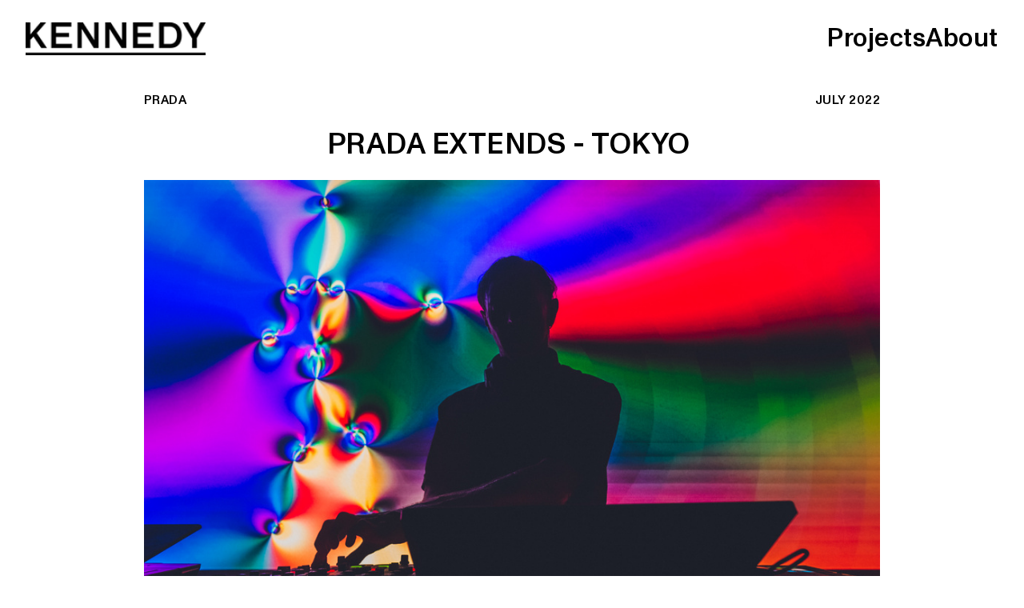

--- FILE ---
content_type: text/html; charset=UTF-8
request_url: https://kennedy.london/Page-Prada-Extends-Tokyo
body_size: 33564
content:
<!DOCTYPE html>
<!-- 

        Running on cargo.site

-->
<html lang="en" data-predefined-style="true" data-css-presets="true" data-css-preset data-typography-preset>
	<head>
<script>
				var __cargo_context__ = 'live';
				var __cargo_js_ver__ = 'c=3744406473';
				var __cargo_maint__ = false;
				
				
			</script>
					<meta http-equiv="X-UA-Compatible" content="IE=edge,chrome=1">
		<meta http-equiv="Content-Type" content="text/html; charset=utf-8">
		<meta name="viewport" content="initial-scale=1.0, maximum-scale=1.0, user-scalable=no">
		
			<meta name="robots" content="index,follow">
		<title>Page – Prada Extends Tokyo — Kennedy London</title>
		<meta name="description" content="PRADA JULY 2022 PRADA EXTENDS - TOKYO  After launching in London in November 2021, Prada presents Prada Extends to Tokyo on July 21st 2022. This...">
				<meta name="twitter:card" content="summary_large_image">
		<meta name="twitter:title" content="Page – Prada Extends Tokyo — Kennedy London">
		<meta name="twitter:description" content="PRADA JULY 2022 PRADA EXTENDS - TOKYO  After launching in London in November 2021, Prada presents Prada Extends to Tokyo on July 21st 2022. This...">
		<meta name="twitter:image" content="https://freight.cargo.site/w/1200/i/c7166600e65d4d69382c5641933106a04044f4220a9e134ac8680f6060d90a2c/3.Atmosphere_Prada-Extends-Tokyo-talk.jpg">
		<meta property="og:locale" content="en_US">
		<meta property="og:title" content="Page – Prada Extends Tokyo — Kennedy London">
		<meta property="og:description" content="PRADA JULY 2022 PRADA EXTENDS - TOKYO  After launching in London in November 2021, Prada presents Prada Extends to Tokyo on July 21st 2022. This...">
		<meta property="og:url" content="https://kennedy.london/Page-Prada-Extends-Tokyo">
		<meta property="og:image" content="https://freight.cargo.site/w/1200/i/c7166600e65d4d69382c5641933106a04044f4220a9e134ac8680f6060d90a2c/3.Atmosphere_Prada-Extends-Tokyo-talk.jpg">
		<meta property="og:type" content="website">

		<link rel="preconnect" href="https://static.cargo.site" crossorigin>
		<link rel="preconnect" href="https://freight.cargo.site" crossorigin>
				<link rel="preconnect" href="https://type.cargo.site" crossorigin>

		<!--<link rel="preload" href="https://static.cargo.site/assets/social/IconFont-Regular-0.9.3.woff2" as="font" type="font/woff" crossorigin>-->

		

		<link href="https://freight.cargo.site/t/original/i/8924019d25e6d5074ba6f2841780ae1623537dbcca46e22f1f67d11bdc29d90e/Screenshot-2023-08-07-at-6.57.02-pm.ico" rel="shortcut icon">
		<link href="https://kennedy.london/rss" rel="alternate" type="application/rss+xml" title="Kennedy London feed">

		<link href="https://kennedy.london/stylesheet?c=3744406473&1767803516" id="member_stylesheet" rel="stylesheet" type="text/css" />
<style id="">@font-face{font-family:Icons;src:url(https://static.cargo.site/assets/social/IconFont-Regular-0.9.3.woff2);unicode-range:U+E000-E15C,U+F0000,U+FE0E}@font-face{font-family:Icons;src:url(https://static.cargo.site/assets/social/IconFont-Regular-0.9.3.woff2);font-weight:240;unicode-range:U+E000-E15C,U+F0000,U+FE0E}@font-face{font-family:Icons;src:url(https://static.cargo.site/assets/social/IconFont-Regular-0.9.3.woff2);unicode-range:U+E000-E15C,U+F0000,U+FE0E;font-weight:400}@font-face{font-family:Icons;src:url(https://static.cargo.site/assets/social/IconFont-Regular-0.9.3.woff2);unicode-range:U+E000-E15C,U+F0000,U+FE0E;font-weight:600}@font-face{font-family:Icons;src:url(https://static.cargo.site/assets/social/IconFont-Regular-0.9.3.woff2);unicode-range:U+E000-E15C,U+F0000,U+FE0E;font-weight:800}@font-face{font-family:Icons;src:url(https://static.cargo.site/assets/social/IconFont-Regular-0.9.3.woff2);unicode-range:U+E000-E15C,U+F0000,U+FE0E;font-style:italic}@font-face{font-family:Icons;src:url(https://static.cargo.site/assets/social/IconFont-Regular-0.9.3.woff2);unicode-range:U+E000-E15C,U+F0000,U+FE0E;font-weight:200;font-style:italic}@font-face{font-family:Icons;src:url(https://static.cargo.site/assets/social/IconFont-Regular-0.9.3.woff2);unicode-range:U+E000-E15C,U+F0000,U+FE0E;font-weight:400;font-style:italic}@font-face{font-family:Icons;src:url(https://static.cargo.site/assets/social/IconFont-Regular-0.9.3.woff2);unicode-range:U+E000-E15C,U+F0000,U+FE0E;font-weight:600;font-style:italic}@font-face{font-family:Icons;src:url(https://static.cargo.site/assets/social/IconFont-Regular-0.9.3.woff2);unicode-range:U+E000-E15C,U+F0000,U+FE0E;font-weight:800;font-style:italic}body.iconfont-loading,body.iconfont-loading *{color:transparent!important}body{-moz-osx-font-smoothing:grayscale;-webkit-font-smoothing:antialiased;-webkit-text-size-adjust:none}body.no-scroll{overflow:hidden}/*!
 * Content
 */.page{word-wrap:break-word}:focus{outline:0}.pointer-events-none{pointer-events:none}.pointer-events-auto{pointer-events:auto}.pointer-events-none .page_content .audio-player,.pointer-events-none .page_content .shop_product,.pointer-events-none .page_content a,.pointer-events-none .page_content audio,.pointer-events-none .page_content button,.pointer-events-none .page_content details,.pointer-events-none .page_content iframe,.pointer-events-none .page_content img,.pointer-events-none .page_content input,.pointer-events-none .page_content video{pointer-events:auto}.pointer-events-none .page_content *>a,.pointer-events-none .page_content>a{position:relative}s *{text-transform:inherit}#toolset{position:fixed;bottom:10px;right:10px;z-index:8}.mobile #toolset,.template_site_inframe #toolset{display:none}#toolset a{display:block;height:24px;width:24px;margin:0;padding:0;text-decoration:none;background:rgba(0,0,0,.2)}#toolset a:hover{background:rgba(0,0,0,.8)}[data-adminview] #toolset a,[data-adminview] #toolset_admin a{background:rgba(0,0,0,.04);pointer-events:none;cursor:default}#toolset_admin a:active{background:rgba(0,0,0,.7)}#toolset_admin a svg>*{transform:scale(1.1) translate(0,-.5px);transform-origin:50% 50%}#toolset_admin a svg{pointer-events:none;width:100%!important;height:auto!important}#following-container{overflow:auto;-webkit-overflow-scrolling:touch}#following-container iframe{height:100%;width:100%;position:absolute;top:0;left:0;right:0;bottom:0}:root{--following-width:-400px;--following-animation-duration:450ms}@keyframes following-open{0%{transform:translateX(0)}100%{transform:translateX(var(--following-width))}}@keyframes following-open-inverse{0%{transform:translateX(0)}100%{transform:translateX(calc(-1 * var(--following-width)))}}@keyframes following-close{0%{transform:translateX(var(--following-width))}100%{transform:translateX(0)}}@keyframes following-close-inverse{0%{transform:translateX(calc(-1 * var(--following-width)))}100%{transform:translateX(0)}}body.animate-left{animation:following-open var(--following-animation-duration);animation-fill-mode:both;animation-timing-function:cubic-bezier(.24,1,.29,1)}#following-container.animate-left{animation:following-close-inverse var(--following-animation-duration);animation-fill-mode:both;animation-timing-function:cubic-bezier(.24,1,.29,1)}#following-container.animate-left #following-frame{animation:following-close var(--following-animation-duration);animation-fill-mode:both;animation-timing-function:cubic-bezier(.24,1,.29,1)}body.animate-right{animation:following-close var(--following-animation-duration);animation-fill-mode:both;animation-timing-function:cubic-bezier(.24,1,.29,1)}#following-container.animate-right{animation:following-open-inverse var(--following-animation-duration);animation-fill-mode:both;animation-timing-function:cubic-bezier(.24,1,.29,1)}#following-container.animate-right #following-frame{animation:following-open var(--following-animation-duration);animation-fill-mode:both;animation-timing-function:cubic-bezier(.24,1,.29,1)}.slick-slider{position:relative;display:block;-moz-box-sizing:border-box;box-sizing:border-box;-webkit-user-select:none;-moz-user-select:none;-ms-user-select:none;user-select:none;-webkit-touch-callout:none;-khtml-user-select:none;-ms-touch-action:pan-y;touch-action:pan-y;-webkit-tap-highlight-color:transparent}.slick-list{position:relative;display:block;overflow:hidden;margin:0;padding:0}.slick-list:focus{outline:0}.slick-list.dragging{cursor:pointer;cursor:hand}.slick-slider .slick-list,.slick-slider .slick-track{transform:translate3d(0,0,0);will-change:transform}.slick-track{position:relative;top:0;left:0;display:block}.slick-track:after,.slick-track:before{display:table;content:'';width:1px;height:1px;margin-top:-1px;margin-left:-1px}.slick-track:after{clear:both}.slick-loading .slick-track{visibility:hidden}.slick-slide{display:none;float:left;height:100%;min-height:1px}[dir=rtl] .slick-slide{float:right}.content .slick-slide img{display:inline-block}.content .slick-slide img:not(.image-zoom){cursor:pointer}.content .scrub .slick-list,.content .scrub .slick-slide img:not(.image-zoom){cursor:ew-resize}body.slideshow-scrub-dragging *{cursor:ew-resize!important}.content .slick-slide img:not([src]),.content .slick-slide img[src='']{width:100%;height:auto}.slick-slide.slick-loading img{display:none}.slick-slide.dragging img{pointer-events:none}.slick-initialized .slick-slide{display:block}.slick-loading .slick-slide{visibility:hidden}.slick-vertical .slick-slide{display:block;height:auto;border:1px solid transparent}.slick-arrow.slick-hidden{display:none}.slick-arrow{position:absolute;z-index:9;width:0;top:0;height:100%;cursor:pointer;will-change:opacity;-webkit-transition:opacity 333ms cubic-bezier(.4,0,.22,1);transition:opacity 333ms cubic-bezier(.4,0,.22,1)}.slick-arrow.hidden{opacity:0}.slick-arrow svg{position:absolute;width:36px;height:36px;top:0;left:0;right:0;bottom:0;margin:auto;transform:translate(.25px,.25px)}.slick-arrow svg.right-arrow{transform:translate(.25px,.25px) scaleX(-1)}.slick-arrow svg:active{opacity:.75}.slick-arrow svg .arrow-shape{fill:none!important;stroke:#fff;stroke-linecap:square}.slick-arrow svg .arrow-outline{fill:none!important;stroke-width:2.5px;stroke:rgba(0,0,0,.6);stroke-linecap:square}.slick-arrow.slick-next{right:0;text-align:right}.slick-next svg,.wallpaper-navigation .slick-next svg{margin-right:10px}.mobile .slick-next svg{margin-right:10px}.slick-arrow.slick-prev{text-align:left}.slick-prev svg,.wallpaper-navigation .slick-prev svg{margin-left:10px}.mobile .slick-prev svg{margin-left:10px}.loading_animation{display:none;vertical-align:middle;z-index:15;line-height:0;pointer-events:none;border-radius:100%}.loading_animation.hidden{display:none}.loading_animation.pulsing{opacity:0;display:inline-block;animation-delay:.1s;-webkit-animation-delay:.1s;-moz-animation-delay:.1s;animation-duration:12s;animation-iteration-count:infinite;animation:fade-pulse-in .5s ease-in-out;-moz-animation:fade-pulse-in .5s ease-in-out;-webkit-animation:fade-pulse-in .5s ease-in-out;-webkit-animation-fill-mode:forwards;-moz-animation-fill-mode:forwards;animation-fill-mode:forwards}.loading_animation.pulsing.no-delay{animation-delay:0s;-webkit-animation-delay:0s;-moz-animation-delay:0s}.loading_animation div{border-radius:100%}.loading_animation div svg{max-width:100%;height:auto}.loading_animation div,.loading_animation div svg{width:20px;height:20px}.loading_animation.full-width svg{width:100%;height:auto}.loading_animation.full-width.big svg{width:100px;height:100px}.loading_animation div svg>*{fill:#ccc}.loading_animation div{-webkit-animation:spin-loading 12s ease-out;-webkit-animation-iteration-count:infinite;-moz-animation:spin-loading 12s ease-out;-moz-animation-iteration-count:infinite;animation:spin-loading 12s ease-out;animation-iteration-count:infinite}.loading_animation.hidden{display:none}[data-backdrop] .loading_animation{position:absolute;top:15px;left:15px;z-index:99}.loading_animation.position-absolute.middle{top:calc(50% - 10px);left:calc(50% - 10px)}.loading_animation.position-absolute.topleft{top:0;left:0}.loading_animation.position-absolute.middleright{top:calc(50% - 10px);right:1rem}.loading_animation.position-absolute.middleleft{top:calc(50% - 10px);left:1rem}.loading_animation.gray div svg>*{fill:#999}.loading_animation.gray-dark div svg>*{fill:#666}.loading_animation.gray-darker div svg>*{fill:#555}.loading_animation.gray-light div svg>*{fill:#ccc}.loading_animation.white div svg>*{fill:rgba(255,255,255,.85)}.loading_animation.blue div svg>*{fill:#698fff}.loading_animation.inline{display:inline-block;margin-bottom:.5ex}.loading_animation.inline.left{margin-right:.5ex}@-webkit-keyframes fade-pulse-in{0%{opacity:0}50%{opacity:.5}100%{opacity:1}}@-moz-keyframes fade-pulse-in{0%{opacity:0}50%{opacity:.5}100%{opacity:1}}@keyframes fade-pulse-in{0%{opacity:0}50%{opacity:.5}100%{opacity:1}}@-webkit-keyframes pulsate{0%{opacity:1}50%{opacity:0}100%{opacity:1}}@-moz-keyframes pulsate{0%{opacity:1}50%{opacity:0}100%{opacity:1}}@keyframes pulsate{0%{opacity:1}50%{opacity:0}100%{opacity:1}}@-webkit-keyframes spin-loading{0%{transform:rotate(0)}9%{transform:rotate(1050deg)}18%{transform:rotate(-1090deg)}20%{transform:rotate(-1080deg)}23%{transform:rotate(-1080deg)}28%{transform:rotate(-1095deg)}29%{transform:rotate(-1065deg)}34%{transform:rotate(-1080deg)}35%{transform:rotate(-1050deg)}40%{transform:rotate(-1065deg)}41%{transform:rotate(-1035deg)}44%{transform:rotate(-1035deg)}47%{transform:rotate(-2160deg)}50%{transform:rotate(-2160deg)}56%{transform:rotate(45deg)}60%{transform:rotate(45deg)}80%{transform:rotate(6120deg)}100%{transform:rotate(0)}}@keyframes spin-loading{0%{transform:rotate(0)}9%{transform:rotate(1050deg)}18%{transform:rotate(-1090deg)}20%{transform:rotate(-1080deg)}23%{transform:rotate(-1080deg)}28%{transform:rotate(-1095deg)}29%{transform:rotate(-1065deg)}34%{transform:rotate(-1080deg)}35%{transform:rotate(-1050deg)}40%{transform:rotate(-1065deg)}41%{transform:rotate(-1035deg)}44%{transform:rotate(-1035deg)}47%{transform:rotate(-2160deg)}50%{transform:rotate(-2160deg)}56%{transform:rotate(45deg)}60%{transform:rotate(45deg)}80%{transform:rotate(6120deg)}100%{transform:rotate(0)}}[grid-row]{align-items:flex-start;box-sizing:border-box;display:-webkit-box;display:-webkit-flex;display:-ms-flexbox;display:flex;-webkit-flex-wrap:wrap;-ms-flex-wrap:wrap;flex-wrap:wrap}[grid-col]{box-sizing:border-box}[grid-row] [grid-col].empty:after{content:"\0000A0";cursor:text}body.mobile[data-adminview=content-editproject] [grid-row] [grid-col].empty:after{display:none}[grid-col=auto]{-webkit-box-flex:1;-webkit-flex:1;-ms-flex:1;flex:1}[grid-col=x12]{width:100%}[grid-col=x11]{width:50%}[grid-col=x10]{width:33.33%}[grid-col=x9]{width:25%}[grid-col=x8]{width:20%}[grid-col=x7]{width:16.666666667%}[grid-col=x6]{width:14.285714286%}[grid-col=x5]{width:12.5%}[grid-col=x4]{width:11.111111111%}[grid-col=x3]{width:10%}[grid-col=x2]{width:9.090909091%}[grid-col=x1]{width:8.333333333%}[grid-col="1"]{width:8.33333%}[grid-col="2"]{width:16.66667%}[grid-col="3"]{width:25%}[grid-col="4"]{width:33.33333%}[grid-col="5"]{width:41.66667%}[grid-col="6"]{width:50%}[grid-col="7"]{width:58.33333%}[grid-col="8"]{width:66.66667%}[grid-col="9"]{width:75%}[grid-col="10"]{width:83.33333%}[grid-col="11"]{width:91.66667%}[grid-col="12"]{width:100%}body.mobile [grid-responsive] [grid-col]{width:100%;-webkit-box-flex:none;-webkit-flex:none;-ms-flex:none;flex:none}[data-ce-host=true][contenteditable=true] [grid-pad]{pointer-events:none}[data-ce-host=true][contenteditable=true] [grid-pad]>*{pointer-events:auto}[grid-pad="0"]{padding:0}[grid-pad="0.25"]{padding:.125rem}[grid-pad="0.5"]{padding:.25rem}[grid-pad="0.75"]{padding:.375rem}[grid-pad="1"]{padding:.5rem}[grid-pad="1.25"]{padding:.625rem}[grid-pad="1.5"]{padding:.75rem}[grid-pad="1.75"]{padding:.875rem}[grid-pad="2"]{padding:1rem}[grid-pad="2.5"]{padding:1.25rem}[grid-pad="3"]{padding:1.5rem}[grid-pad="3.5"]{padding:1.75rem}[grid-pad="4"]{padding:2rem}[grid-pad="5"]{padding:2.5rem}[grid-pad="6"]{padding:3rem}[grid-pad="7"]{padding:3.5rem}[grid-pad="8"]{padding:4rem}[grid-pad="9"]{padding:4.5rem}[grid-pad="10"]{padding:5rem}[grid-gutter="0"]{margin:0}[grid-gutter="0.5"]{margin:-.25rem}[grid-gutter="1"]{margin:-.5rem}[grid-gutter="1.5"]{margin:-.75rem}[grid-gutter="2"]{margin:-1rem}[grid-gutter="2.5"]{margin:-1.25rem}[grid-gutter="3"]{margin:-1.5rem}[grid-gutter="3.5"]{margin:-1.75rem}[grid-gutter="4"]{margin:-2rem}[grid-gutter="5"]{margin:-2.5rem}[grid-gutter="6"]{margin:-3rem}[grid-gutter="7"]{margin:-3.5rem}[grid-gutter="8"]{margin:-4rem}[grid-gutter="10"]{margin:-5rem}[grid-gutter="12"]{margin:-6rem}[grid-gutter="14"]{margin:-7rem}[grid-gutter="16"]{margin:-8rem}[grid-gutter="18"]{margin:-9rem}[grid-gutter="20"]{margin:-10rem}small{max-width:100%;text-decoration:inherit}img:not([src]),img[src='']{outline:1px solid rgba(177,177,177,.4);outline-offset:-1px;content:url([data-uri])}img.image-zoom{cursor:-webkit-zoom-in;cursor:-moz-zoom-in;cursor:zoom-in}#imprimatur{color:#333;font-size:10px;font-family:-apple-system,BlinkMacSystemFont,"Segoe UI",Roboto,Oxygen,Ubuntu,Cantarell,"Open Sans","Helvetica Neue",sans-serif,"Sans Serif",Icons;/*!System*/position:fixed;opacity:.3;right:-28px;bottom:160px;transform:rotate(270deg);-ms-transform:rotate(270deg);-webkit-transform:rotate(270deg);z-index:8;text-transform:uppercase;color:#999;opacity:.5;padding-bottom:2px;text-decoration:none}.mobile #imprimatur{display:none}bodycopy cargo-link a{font-family:-apple-system,BlinkMacSystemFont,"Segoe UI",Roboto,Oxygen,Ubuntu,Cantarell,"Open Sans","Helvetica Neue",sans-serif,"Sans Serif",Icons;/*!System*/font-size:12px;font-style:normal;font-weight:400;transform:rotate(270deg);text-decoration:none;position:fixed!important;right:-27px;bottom:100px;text-decoration:none;letter-spacing:normal;background:0 0;border:0;border-bottom:0;outline:0}/*! PhotoSwipe Default UI CSS by Dmitry Semenov | photoswipe.com | MIT license */.pswp--has_mouse .pswp__button--arrow--left,.pswp--has_mouse .pswp__button--arrow--right,.pswp__ui{visibility:visible}.pswp--minimal--dark .pswp__top-bar,.pswp__button{background:0 0}.pswp,.pswp__bg,.pswp__container,.pswp__img--placeholder,.pswp__zoom-wrap,.quick-view-navigation{-webkit-backface-visibility:hidden}.pswp__button{cursor:pointer;opacity:1;-webkit-appearance:none;transition:opacity .2s;-webkit-box-shadow:none;box-shadow:none}.pswp__button-close>svg{top:10px;right:10px;margin-left:auto}.pswp--touch .quick-view-navigation{display:none}.pswp__ui{-webkit-font-smoothing:auto;opacity:1;z-index:1550}.quick-view-navigation{will-change:opacity;-webkit-transition:opacity 333ms cubic-bezier(.4,0,.22,1);transition:opacity 333ms cubic-bezier(.4,0,.22,1)}.quick-view-navigation .pswp__group .pswp__button{pointer-events:auto}.pswp__button>svg{position:absolute;width:36px;height:36px}.quick-view-navigation .pswp__group:active svg{opacity:.75}.pswp__button svg .shape-shape{fill:#fff}.pswp__button svg .shape-outline{fill:#000}.pswp__button-prev>svg{top:0;bottom:0;left:10px;margin:auto}.pswp__button-next>svg{top:0;bottom:0;right:10px;margin:auto}.quick-view-navigation .pswp__group .pswp__button-prev{position:absolute;left:0;top:0;width:0;height:100%}.quick-view-navigation .pswp__group .pswp__button-next{position:absolute;right:0;top:0;width:0;height:100%}.quick-view-navigation .close-button,.quick-view-navigation .left-arrow,.quick-view-navigation .right-arrow{transform:translate(.25px,.25px)}.quick-view-navigation .right-arrow{transform:translate(.25px,.25px) scaleX(-1)}.pswp__button svg .shape-outline{fill:transparent!important;stroke:#000;stroke-width:2.5px;stroke-linecap:square}.pswp__button svg .shape-shape{fill:transparent!important;stroke:#fff;stroke-width:1.5px;stroke-linecap:square}.pswp__bg,.pswp__scroll-wrap,.pswp__zoom-wrap{width:100%;position:absolute}.quick-view-navigation .pswp__group .pswp__button-close{margin:0}.pswp__container,.pswp__item,.pswp__zoom-wrap{right:0;bottom:0;top:0;position:absolute;left:0}.pswp__ui--hidden .pswp__button{opacity:.001}.pswp__ui--hidden .pswp__button,.pswp__ui--hidden .pswp__button *{pointer-events:none}.pswp .pswp__ui.pswp__ui--displaynone{display:none}.pswp__element--disabled{display:none!important}/*! PhotoSwipe main CSS by Dmitry Semenov | photoswipe.com | MIT license */.pswp{position:fixed;display:none;height:100%;width:100%;top:0;left:0;right:0;bottom:0;margin:auto;-ms-touch-action:none;touch-action:none;z-index:9999999;-webkit-text-size-adjust:100%;line-height:initial;letter-spacing:initial;outline:0}.pswp img{max-width:none}.pswp--zoom-disabled .pswp__img{cursor:default!important}.pswp--animate_opacity{opacity:.001;will-change:opacity;-webkit-transition:opacity 333ms cubic-bezier(.4,0,.22,1);transition:opacity 333ms cubic-bezier(.4,0,.22,1)}.pswp--open{display:block}.pswp--zoom-allowed .pswp__img{cursor:-webkit-zoom-in;cursor:-moz-zoom-in;cursor:zoom-in}.pswp--zoomed-in .pswp__img{cursor:-webkit-grab;cursor:-moz-grab;cursor:grab}.pswp--dragging .pswp__img{cursor:-webkit-grabbing;cursor:-moz-grabbing;cursor:grabbing}.pswp__bg{left:0;top:0;height:100%;opacity:0;transform:translateZ(0);will-change:opacity}.pswp__scroll-wrap{left:0;top:0;height:100%}.pswp__container,.pswp__zoom-wrap{-ms-touch-action:none;touch-action:none}.pswp__container,.pswp__img{-webkit-user-select:none;-moz-user-select:none;-ms-user-select:none;user-select:none;-webkit-tap-highlight-color:transparent;-webkit-touch-callout:none}.pswp__zoom-wrap{-webkit-transform-origin:left top;-ms-transform-origin:left top;transform-origin:left top;-webkit-transition:-webkit-transform 222ms cubic-bezier(.4,0,.22,1);transition:transform 222ms cubic-bezier(.4,0,.22,1)}.pswp__bg{-webkit-transition:opacity 222ms cubic-bezier(.4,0,.22,1);transition:opacity 222ms cubic-bezier(.4,0,.22,1)}.pswp--animated-in .pswp__bg,.pswp--animated-in .pswp__zoom-wrap{-webkit-transition:none;transition:none}.pswp--hide-overflow .pswp__scroll-wrap,.pswp--hide-overflow.pswp{overflow:hidden}.pswp__img{position:absolute;width:auto;height:auto;top:0;left:0}.pswp__img--placeholder--blank{background:#222}.pswp--ie .pswp__img{width:100%!important;height:auto!important;left:0;top:0}.pswp__ui--idle{opacity:0}.pswp__error-msg{position:absolute;left:0;top:50%;width:100%;text-align:center;font-size:14px;line-height:16px;margin-top:-8px;color:#ccc}.pswp__error-msg a{color:#ccc;text-decoration:underline}.pswp__error-msg{font-family:-apple-system,BlinkMacSystemFont,"Segoe UI",Roboto,Oxygen,Ubuntu,Cantarell,"Open Sans","Helvetica Neue",sans-serif}.quick-view.mouse-down .iframe-item{pointer-events:none!important}.quick-view-caption-positioner{pointer-events:none;width:100%;height:100%}.quick-view-caption-wrapper{margin:auto;position:absolute;bottom:0;left:0;right:0}.quick-view-horizontal-align-left .quick-view-caption-wrapper{margin-left:0}.quick-view-horizontal-align-right .quick-view-caption-wrapper{margin-right:0}[data-quick-view-caption]{transition:.1s opacity ease-in-out;position:absolute;bottom:0;left:0;right:0}.quick-view-horizontal-align-left [data-quick-view-caption]{text-align:left}.quick-view-horizontal-align-right [data-quick-view-caption]{text-align:right}.quick-view-caption{transition:.1s opacity ease-in-out}.quick-view-caption>*{display:inline-block}.quick-view-caption *{pointer-events:auto}.quick-view-caption.hidden{opacity:0}.shop_product .dropdown_wrapper{flex:0 0 100%;position:relative}.shop_product select{appearance:none;-moz-appearance:none;-webkit-appearance:none;outline:0;-webkit-font-smoothing:antialiased;-moz-osx-font-smoothing:grayscale;cursor:pointer;border-radius:0;white-space:nowrap;overflow:hidden!important;text-overflow:ellipsis}.shop_product select.dropdown::-ms-expand{display:none}.shop_product a{cursor:pointer;border-bottom:none;text-decoration:none}.shop_product a.out-of-stock{pointer-events:none}body.audio-player-dragging *{cursor:ew-resize!important}.audio-player{display:inline-flex;flex:1 0 calc(100% - 2px);width:calc(100% - 2px)}.audio-player .button{height:100%;flex:0 0 3.3rem;display:flex}.audio-player .separator{left:3.3rem;height:100%}.audio-player .buffer{width:0%;height:100%;transition:left .3s linear,width .3s linear}.audio-player.seeking .buffer{transition:left 0s,width 0s}.audio-player.seeking{user-select:none;-webkit-user-select:none;cursor:ew-resize}.audio-player.seeking *{user-select:none;-webkit-user-select:none;cursor:ew-resize}.audio-player .bar{overflow:hidden;display:flex;justify-content:space-between;align-content:center;flex-grow:1}.audio-player .progress{width:0%;height:100%;transition:width .3s linear}.audio-player.seeking .progress{transition:width 0s}.audio-player .pause,.audio-player .play{cursor:pointer;height:100%}.audio-player .note-icon{margin:auto 0;order:2;flex:0 1 auto}.audio-player .title{white-space:nowrap;overflow:hidden;text-overflow:ellipsis;pointer-events:none;user-select:none;padding:.5rem 0 .5rem 1rem;margin:auto auto auto 0;flex:0 3 auto;min-width:0;width:100%}.audio-player .total-time{flex:0 1 auto;margin:auto 0}.audio-player .current-time,.audio-player .play-text{flex:0 1 auto;margin:auto 0}.audio-player .stream-anim{user-select:none;margin:auto auto auto 0}.audio-player .stream-anim span{display:inline-block}.audio-player .buffer,.audio-player .current-time,.audio-player .note-svg,.audio-player .play-text,.audio-player .separator,.audio-player .total-time{user-select:none;pointer-events:none}.audio-player .buffer,.audio-player .play-text,.audio-player .progress{position:absolute}.audio-player,.audio-player .bar,.audio-player .button,.audio-player .current-time,.audio-player .note-icon,.audio-player .pause,.audio-player .play,.audio-player .total-time{position:relative}body.mobile .audio-player,body.mobile .audio-player *{-webkit-touch-callout:none}#standalone-admin-frame{border:0;width:400px;position:absolute;right:0;top:0;height:100vh;z-index:99}body[standalone-admin=true] #standalone-admin-frame{transform:translate(0,0)}body[standalone-admin=true] .main_container{width:calc(100% - 400px)}body[standalone-admin=false] #standalone-admin-frame{transform:translate(100%,0)}body[standalone-admin=false] .main_container{width:100%}.toggle_standaloneAdmin{position:fixed;top:0;right:400px;height:40px;width:40px;z-index:999;cursor:pointer;background-color:rgba(0,0,0,.4)}.toggle_standaloneAdmin:active{opacity:.7}body[standalone-admin=false] .toggle_standaloneAdmin{right:0}.toggle_standaloneAdmin *{color:#fff;fill:#fff}.toggle_standaloneAdmin svg{padding:6px;width:100%;height:100%;opacity:.85}body[standalone-admin=false] .toggle_standaloneAdmin #close,body[standalone-admin=true] .toggle_standaloneAdmin #backdropsettings{display:none}.toggle_standaloneAdmin>div{width:100%;height:100%}#admin_toggle_button{position:fixed;top:50%;transform:translate(0,-50%);right:400px;height:36px;width:12px;z-index:999;cursor:pointer;background-color:rgba(0,0,0,.09);padding-left:2px;margin-right:5px}#admin_toggle_button .bar{content:'';background:rgba(0,0,0,.09);position:fixed;width:5px;bottom:0;top:0;z-index:10}#admin_toggle_button:active{background:rgba(0,0,0,.065)}#admin_toggle_button *{color:#fff;fill:#fff}#admin_toggle_button svg{padding:0;width:16px;height:36px;margin-left:1px;opacity:1}#admin_toggle_button svg *{fill:#fff;opacity:1}#admin_toggle_button[data-state=closed] .toggle_admin_close{display:none}#admin_toggle_button[data-state=closed],#admin_toggle_button[data-state=closed] .toggle_admin_open{width:20px;cursor:pointer;margin:0}#admin_toggle_button[data-state=closed] svg{margin-left:2px}#admin_toggle_button[data-state=open] .toggle_admin_open{display:none}select,select *{text-rendering:auto!important}b b{font-weight:inherit}*{-webkit-box-sizing:border-box;-moz-box-sizing:border-box;box-sizing:border-box}customhtml>*{position:relative;z-index:10}body,html{min-height:100vh;margin:0;padding:0}html{touch-action:manipulation;position:relative;background-color:#fff}.main_container{min-height:100vh;width:100%;overflow:hidden}.container{display:-webkit-box;display:-webkit-flex;display:-moz-box;display:-ms-flexbox;display:flex;-webkit-flex-wrap:wrap;-moz-flex-wrap:wrap;-ms-flex-wrap:wrap;flex-wrap:wrap;max-width:100%;width:100%;overflow:visible}.container{align-items:flex-start;-webkit-align-items:flex-start}.page{z-index:2}.page ul li>text-limit{display:block}.content,.content_container,.pinned{-webkit-flex:1 0 auto;-moz-flex:1 0 auto;-ms-flex:1 0 auto;flex:1 0 auto;max-width:100%}.content_container{width:100%}.content_container.full_height{min-height:100vh}.page_background{position:absolute;top:0;left:0;width:100%;height:100%}.page_container{position:relative;overflow:visible;width:100%}.backdrop{position:absolute;top:0;z-index:1;width:100%;height:100%;max-height:100vh}.backdrop>div{position:absolute;top:0;left:0;width:100%;height:100%;-webkit-backface-visibility:hidden;backface-visibility:hidden;transform:translate3d(0,0,0);contain:strict}[data-backdrop].backdrop>div[data-overflowing]{max-height:100vh;position:absolute;top:0;left:0}body.mobile [split-responsive]{display:flex;flex-direction:column}body.mobile [split-responsive] .container{width:100%;order:2}body.mobile [split-responsive] .backdrop{position:relative;height:50vh;width:100%;order:1}body.mobile [split-responsive] [data-auxiliary].backdrop{position:absolute;height:50vh;width:100%;order:1}.page{position:relative;z-index:2}img[data-align=left]{float:left}img[data-align=right]{float:right}[data-rotation]{transform-origin:center center}.content .page_content:not([contenteditable=true]) [data-draggable]{pointer-events:auto!important;backface-visibility:hidden}.preserve-3d{-moz-transform-style:preserve-3d;transform-style:preserve-3d}.content .page_content:not([contenteditable=true]) [data-draggable] iframe{pointer-events:none!important}.dragging-active iframe{pointer-events:none!important}.content .page_content:not([contenteditable=true]) [data-draggable]:active{opacity:1}.content .scroll-transition-fade{transition:transform 1s ease-in-out,opacity .8s ease-in-out}.content .scroll-transition-fade.below-viewport{opacity:0;transform:translateY(40px)}.mobile.full_width .page_container:not([split-layout]) .container_width{width:100%}[data-view=pinned_bottom] .bottom_pin_invisibility{visibility:hidden}.pinned{position:relative;width:100%}.pinned .page_container.accommodate:not(.fixed):not(.overlay){z-index:2}.pinned .page_container.overlay{position:absolute;z-index:4}.pinned .page_container.overlay.fixed{position:fixed}.pinned .page_container.overlay.fixed .page{max-height:100vh;-webkit-overflow-scrolling:touch}.pinned .page_container.overlay.fixed .page.allow-scroll{overflow-y:auto;overflow-x:hidden}.pinned .page_container.overlay.fixed .page.allow-scroll{align-items:flex-start;-webkit-align-items:flex-start}.pinned .page_container .page.allow-scroll::-webkit-scrollbar{width:0;background:0 0;display:none}.pinned.pinned_top .page_container.overlay{left:0;top:0}.pinned.pinned_bottom .page_container.overlay{left:0;bottom:0}div[data-container=set]:empty{margin-top:1px}.thumbnails{position:relative;z-index:1}[thumbnails=grid]{align-items:baseline}[thumbnails=justify] .thumbnail{box-sizing:content-box}[thumbnails][data-padding-zero] .thumbnail{margin-bottom:-1px}[thumbnails=montessori] .thumbnail{pointer-events:auto;position:absolute}[thumbnails] .thumbnail>a{display:block;text-decoration:none}[thumbnails=montessori]{height:0}[thumbnails][data-resizing],[thumbnails][data-resizing] *{cursor:nwse-resize}[thumbnails] .thumbnail .resize-handle{cursor:nwse-resize;width:26px;height:26px;padding:5px;position:absolute;opacity:.75;right:-1px;bottom:-1px;z-index:100}[thumbnails][data-resizing] .resize-handle{display:none}[thumbnails] .thumbnail .resize-handle svg{position:absolute;top:0;left:0}[thumbnails] .thumbnail .resize-handle:hover{opacity:1}[data-can-move].thumbnail .resize-handle svg .resize_path_outline{fill:#fff}[data-can-move].thumbnail .resize-handle svg .resize_path{fill:#000}[thumbnails=montessori] .thumbnail_sizer{height:0;width:100%;position:relative;padding-bottom:100%;pointer-events:none}[thumbnails] .thumbnail img{display:block;min-height:3px;margin-bottom:0}[thumbnails] .thumbnail img:not([src]),img[src=""]{margin:0!important;width:100%;min-height:3px;height:100%!important;position:absolute}[aspect-ratio="1x1"].thumb_image{height:0;padding-bottom:100%;overflow:hidden}[aspect-ratio="4x3"].thumb_image{height:0;padding-bottom:75%;overflow:hidden}[aspect-ratio="16x9"].thumb_image{height:0;padding-bottom:56.25%;overflow:hidden}[thumbnails] .thumb_image{width:100%;position:relative}[thumbnails][thumbnail-vertical-align=top]{align-items:flex-start}[thumbnails][thumbnail-vertical-align=middle]{align-items:center}[thumbnails][thumbnail-vertical-align=bottom]{align-items:baseline}[thumbnails][thumbnail-horizontal-align=left]{justify-content:flex-start}[thumbnails][thumbnail-horizontal-align=middle]{justify-content:center}[thumbnails][thumbnail-horizontal-align=right]{justify-content:flex-end}.thumb_image.default_image>svg{position:absolute;top:0;left:0;bottom:0;right:0;width:100%;height:100%}.thumb_image.default_image{outline:1px solid #ccc;outline-offset:-1px;position:relative}.mobile.full_width [data-view=Thumbnail] .thumbnails_width{width:100%}.content [data-draggable] a:active,.content [data-draggable] img:active{opacity:initial}.content .draggable-dragging{opacity:initial}[data-draggable].draggable_visible{visibility:visible}[data-draggable].draggable_hidden{visibility:hidden}.gallery_card [data-draggable],.marquee [data-draggable]{visibility:inherit}[data-draggable]{visibility:visible;background-color:rgba(0,0,0,.003)}#site_menu_panel_container .image-gallery:not(.initialized){height:0;padding-bottom:100%;min-height:initial}.image-gallery:not(.initialized){min-height:100vh;visibility:hidden;width:100%}.image-gallery .gallery_card img{display:block;width:100%;height:auto}.image-gallery .gallery_card{transform-origin:center}.image-gallery .gallery_card.dragging{opacity:.1;transform:initial!important}.image-gallery:not([image-gallery=slideshow]) .gallery_card iframe:only-child,.image-gallery:not([image-gallery=slideshow]) .gallery_card video:only-child{width:100%;height:100%;top:0;left:0;position:absolute}.image-gallery[image-gallery=slideshow] .gallery_card video[muted][autoplay]:not([controls]),.image-gallery[image-gallery=slideshow] .gallery_card video[muted][data-autoplay]:not([controls]){pointer-events:none}.image-gallery [image-gallery-pad="0"] video:only-child{object-fit:cover;height:calc(100% + 1px)}div.image-gallery>a,div.image-gallery>iframe,div.image-gallery>img,div.image-gallery>video{display:none}[image-gallery-row]{align-items:flex-start;box-sizing:border-box;display:-webkit-box;display:-webkit-flex;display:-ms-flexbox;display:flex;-webkit-flex-wrap:wrap;-ms-flex-wrap:wrap;flex-wrap:wrap}.image-gallery .gallery_card_image{width:100%;position:relative}[data-predefined-style=true] .image-gallery a.gallery_card{display:block;border:none}[image-gallery-col]{box-sizing:border-box}[image-gallery-col=x12]{width:100%}[image-gallery-col=x11]{width:50%}[image-gallery-col=x10]{width:33.33%}[image-gallery-col=x9]{width:25%}[image-gallery-col=x8]{width:20%}[image-gallery-col=x7]{width:16.666666667%}[image-gallery-col=x6]{width:14.285714286%}[image-gallery-col=x5]{width:12.5%}[image-gallery-col=x4]{width:11.111111111%}[image-gallery-col=x3]{width:10%}[image-gallery-col=x2]{width:9.090909091%}[image-gallery-col=x1]{width:8.333333333%}.content .page_content [image-gallery-pad].image-gallery{pointer-events:none}.content .page_content [image-gallery-pad].image-gallery .gallery_card_image>*,.content .page_content [image-gallery-pad].image-gallery .gallery_image_caption{pointer-events:auto}.content .page_content [image-gallery-pad="0"]{padding:0}.content .page_content [image-gallery-pad="0.25"]{padding:.125rem}.content .page_content [image-gallery-pad="0.5"]{padding:.25rem}.content .page_content [image-gallery-pad="0.75"]{padding:.375rem}.content .page_content [image-gallery-pad="1"]{padding:.5rem}.content .page_content [image-gallery-pad="1.25"]{padding:.625rem}.content .page_content [image-gallery-pad="1.5"]{padding:.75rem}.content .page_content [image-gallery-pad="1.75"]{padding:.875rem}.content .page_content [image-gallery-pad="2"]{padding:1rem}.content .page_content [image-gallery-pad="2.5"]{padding:1.25rem}.content .page_content [image-gallery-pad="3"]{padding:1.5rem}.content .page_content [image-gallery-pad="3.5"]{padding:1.75rem}.content .page_content [image-gallery-pad="4"]{padding:2rem}.content .page_content [image-gallery-pad="5"]{padding:2.5rem}.content .page_content [image-gallery-pad="6"]{padding:3rem}.content .page_content [image-gallery-pad="7"]{padding:3.5rem}.content .page_content [image-gallery-pad="8"]{padding:4rem}.content .page_content [image-gallery-pad="9"]{padding:4.5rem}.content .page_content [image-gallery-pad="10"]{padding:5rem}.content .page_content [image-gallery-gutter="0"]{margin:0}.content .page_content [image-gallery-gutter="0.5"]{margin:-.25rem}.content .page_content [image-gallery-gutter="1"]{margin:-.5rem}.content .page_content [image-gallery-gutter="1.5"]{margin:-.75rem}.content .page_content [image-gallery-gutter="2"]{margin:-1rem}.content .page_content [image-gallery-gutter="2.5"]{margin:-1.25rem}.content .page_content [image-gallery-gutter="3"]{margin:-1.5rem}.content .page_content [image-gallery-gutter="3.5"]{margin:-1.75rem}.content .page_content [image-gallery-gutter="4"]{margin:-2rem}.content .page_content [image-gallery-gutter="5"]{margin:-2.5rem}.content .page_content [image-gallery-gutter="6"]{margin:-3rem}.content .page_content [image-gallery-gutter="7"]{margin:-3.5rem}.content .page_content [image-gallery-gutter="8"]{margin:-4rem}.content .page_content [image-gallery-gutter="10"]{margin:-5rem}.content .page_content [image-gallery-gutter="12"]{margin:-6rem}.content .page_content [image-gallery-gutter="14"]{margin:-7rem}.content .page_content [image-gallery-gutter="16"]{margin:-8rem}.content .page_content [image-gallery-gutter="18"]{margin:-9rem}.content .page_content [image-gallery-gutter="20"]{margin:-10rem}[image-gallery=slideshow]:not(.initialized)>*{min-height:1px;opacity:0;min-width:100%}[image-gallery=slideshow][data-constrained-by=height] [image-gallery-vertical-align].slick-track{align-items:flex-start}[image-gallery=slideshow] img.image-zoom:active{opacity:initial}[image-gallery=slideshow].slick-initialized .gallery_card{pointer-events:none}[image-gallery=slideshow].slick-initialized .gallery_card.slick-current{pointer-events:auto}[image-gallery=slideshow] .gallery_card:not(.has_caption){line-height:0}.content .page_content [image-gallery=slideshow].image-gallery>*{pointer-events:auto}.content [image-gallery=slideshow].image-gallery.slick-initialized .gallery_card{overflow:hidden;margin:0;display:flex;flex-flow:row wrap;flex-shrink:0}.content [image-gallery=slideshow].image-gallery.slick-initialized .gallery_card.slick-current{overflow:visible}[image-gallery=slideshow] .gallery_image_caption{opacity:1;transition:opacity .3s;-webkit-transition:opacity .3s;width:100%;margin-left:auto;margin-right:auto;clear:both}[image-gallery-horizontal-align=left] .gallery_image_caption{text-align:left}[image-gallery-horizontal-align=middle] .gallery_image_caption{text-align:center}[image-gallery-horizontal-align=right] .gallery_image_caption{text-align:right}[image-gallery=slideshow][data-slideshow-in-transition] .gallery_image_caption{opacity:0;transition:opacity .3s;-webkit-transition:opacity .3s}[image-gallery=slideshow] .gallery_card_image{width:initial;margin:0;display:inline-block}[image-gallery=slideshow] .gallery_card img{margin:0;display:block}[image-gallery=slideshow][data-exploded]{align-items:flex-start;box-sizing:border-box;display:-webkit-box;display:-webkit-flex;display:-ms-flexbox;display:flex;-webkit-flex-wrap:wrap;-ms-flex-wrap:wrap;flex-wrap:wrap;justify-content:flex-start;align-content:flex-start}[image-gallery=slideshow][data-exploded] .gallery_card{padding:1rem;width:16.666%}[image-gallery=slideshow][data-exploded] .gallery_card_image{height:0;display:block;width:100%}[image-gallery=grid]{align-items:baseline}[image-gallery=grid] .gallery_card.has_caption .gallery_card_image{display:block}[image-gallery=grid] [image-gallery-pad="0"].gallery_card{margin-bottom:-1px}[image-gallery=grid] .gallery_card img{margin:0}[image-gallery=columns] .gallery_card img{margin:0}[image-gallery=justify]{align-items:flex-start}[image-gallery=justify] .gallery_card img{margin:0}[image-gallery=montessori][image-gallery-row]{display:block}[image-gallery=montessori] a.gallery_card,[image-gallery=montessori] div.gallery_card{position:absolute;pointer-events:auto}[image-gallery=montessori][data-can-move] .gallery_card,[image-gallery=montessori][data-can-move] .gallery_card .gallery_card_image,[image-gallery=montessori][data-can-move] .gallery_card .gallery_card_image>*{cursor:move}[image-gallery=montessori]{position:relative;height:0}[image-gallery=freeform] .gallery_card{position:relative}[image-gallery=freeform] [image-gallery-pad="0"].gallery_card{margin-bottom:-1px}[image-gallery-vertical-align]{display:flex;flex-flow:row wrap}[image-gallery-vertical-align].slick-track{display:flex;flex-flow:row nowrap}.image-gallery .slick-list{margin-bottom:-.3px}[image-gallery-vertical-align=top]{align-content:flex-start;align-items:flex-start}[image-gallery-vertical-align=middle]{align-items:center;align-content:center}[image-gallery-vertical-align=bottom]{align-content:flex-end;align-items:flex-end}[image-gallery-horizontal-align=left]{justify-content:flex-start}[image-gallery-horizontal-align=middle]{justify-content:center}[image-gallery-horizontal-align=right]{justify-content:flex-end}.image-gallery[data-resizing],.image-gallery[data-resizing] *{cursor:nwse-resize!important}.image-gallery .gallery_card .resize-handle,.image-gallery .gallery_card .resize-handle *{cursor:nwse-resize!important}.image-gallery .gallery_card .resize-handle{width:26px;height:26px;padding:5px;position:absolute;opacity:.75;right:-1px;bottom:-1px;z-index:10}.image-gallery[data-resizing] .resize-handle{display:none}.image-gallery .gallery_card .resize-handle svg{cursor:nwse-resize!important;position:absolute;top:0;left:0}.image-gallery .gallery_card .resize-handle:hover{opacity:1}[data-can-move].gallery_card .resize-handle svg .resize_path_outline{fill:#fff}[data-can-move].gallery_card .resize-handle svg .resize_path{fill:#000}[image-gallery=montessori] .thumbnail_sizer{height:0;width:100%;position:relative;padding-bottom:100%;pointer-events:none}#site_menu_button{display:block;text-decoration:none;pointer-events:auto;z-index:9;vertical-align:top;cursor:pointer;box-sizing:content-box;font-family:Icons}#site_menu_button.custom_icon{padding:0;line-height:0}#site_menu_button.custom_icon img{width:100%;height:auto}#site_menu_wrapper.disabled #site_menu_button{display:none}#site_menu_wrapper.mobile_only #site_menu_button{display:none}body.mobile #site_menu_wrapper.mobile_only:not(.disabled) #site_menu_button:not(.active){display:block}#site_menu_panel_container[data-type=cargo_menu] #site_menu_panel{display:block;position:fixed;top:0;right:0;bottom:0;left:0;z-index:10;cursor:default}.site_menu{pointer-events:auto;position:absolute;z-index:11;top:0;bottom:0;line-height:0;max-width:400px;min-width:300px;font-size:20px;text-align:left;background:rgba(20,20,20,.95);padding:20px 30px 90px 30px;overflow-y:auto;overflow-x:hidden;display:-webkit-box;display:-webkit-flex;display:-ms-flexbox;display:flex;-webkit-box-orient:vertical;-webkit-box-direction:normal;-webkit-flex-direction:column;-ms-flex-direction:column;flex-direction:column;-webkit-box-pack:start;-webkit-justify-content:flex-start;-ms-flex-pack:start;justify-content:flex-start}body.mobile #site_menu_wrapper .site_menu{-webkit-overflow-scrolling:touch;min-width:auto;max-width:100%;width:100%;padding:20px}#site_menu_wrapper[data-sitemenu-position=bottom-left] #site_menu,#site_menu_wrapper[data-sitemenu-position=top-left] #site_menu{left:0}#site_menu_wrapper[data-sitemenu-position=bottom-right] #site_menu,#site_menu_wrapper[data-sitemenu-position=top-right] #site_menu{right:0}#site_menu_wrapper[data-type=page] .site_menu{right:0;left:0;width:100%;padding:0;margin:0;background:0 0}.site_menu_wrapper.open .site_menu{display:block}.site_menu div{display:block}.site_menu a{text-decoration:none;display:inline-block;color:rgba(255,255,255,.75);max-width:100%;overflow:hidden;white-space:nowrap;text-overflow:ellipsis;line-height:1.4}.site_menu div a.active{color:rgba(255,255,255,.4)}.site_menu div.set-link>a{font-weight:700}.site_menu div.hidden{display:none}.site_menu .close{display:block;position:absolute;top:0;right:10px;font-size:60px;line-height:50px;font-weight:200;color:rgba(255,255,255,.4);cursor:pointer;user-select:none}#site_menu_panel_container .page_container{position:relative;overflow:hidden;background:0 0;z-index:2}#site_menu_panel_container .site_menu_page_wrapper{position:fixed;top:0;left:0;overflow-y:auto;-webkit-overflow-scrolling:touch;height:100%;width:100%;z-index:100}#site_menu_panel_container .site_menu_page_wrapper .backdrop{pointer-events:none}#site_menu_panel_container #site_menu_page_overlay{position:fixed;top:0;right:0;bottom:0;left:0;cursor:default;z-index:1}#shop_button{display:block;text-decoration:none;pointer-events:auto;z-index:9;vertical-align:top;cursor:pointer;box-sizing:content-box;font-family:Icons}#shop_button.custom_icon{padding:0;line-height:0}#shop_button.custom_icon img{width:100%;height:auto}#shop_button.disabled{display:none}.loading[data-loading]{display:none;position:fixed;bottom:8px;left:8px;z-index:100}.new_site_button_wrapper{font-size:1.8rem;font-weight:400;color:rgba(0,0,0,.85);font-family:-apple-system,BlinkMacSystemFont,'Segoe UI',Roboto,Oxygen,Ubuntu,Cantarell,'Open Sans','Helvetica Neue',sans-serif,'Sans Serif',Icons;font-style:normal;line-height:1.4;color:#fff;position:fixed;bottom:0;right:0;z-index:999}body.template_site #toolset{display:none!important}body.mobile .new_site_button{display:none}.new_site_button{display:flex;height:44px;cursor:pointer}.new_site_button .plus{width:44px;height:100%}.new_site_button .plus svg{width:100%;height:100%}.new_site_button .plus svg line{stroke:#000;stroke-width:2px}.new_site_button .plus:after,.new_site_button .plus:before{content:'';width:30px;height:2px}.new_site_button .text{background:#0fce83;display:none;padding:7.5px 15px 7.5px 15px;height:100%;font-size:20px;color:#222}.new_site_button:active{opacity:.8}.new_site_button.show_full .text{display:block}.new_site_button.show_full .plus{display:none}html:not(.admin-wrapper) .template_site #confirm_modal [data-progress] .progress-indicator:after{content:'Generating Site...';padding:7.5px 15px;right:-200px;color:#000}bodycopy svg.marker-overlay,bodycopy svg.marker-overlay *{transform-origin:0 0;-webkit-transform-origin:0 0;box-sizing:initial}bodycopy svg#svgroot{box-sizing:initial}bodycopy svg.marker-overlay{padding:inherit;position:absolute;left:0;top:0;width:100%;height:100%;min-height:1px;overflow:visible;pointer-events:none;z-index:999}bodycopy svg.marker-overlay *{pointer-events:initial}bodycopy svg.marker-overlay text{letter-spacing:initial}bodycopy svg.marker-overlay a{cursor:pointer}.marquee:not(.torn-down){overflow:hidden;width:100%;position:relative;padding-bottom:.25em;padding-top:.25em;margin-bottom:-.25em;margin-top:-.25em;contain:layout}.marquee .marquee_contents{will-change:transform;display:flex;flex-direction:column}.marquee[behavior][direction].torn-down{white-space:normal}.marquee[behavior=bounce] .marquee_contents{display:block;float:left;clear:both}.marquee[behavior=bounce] .marquee_inner{display:block}.marquee[behavior=bounce][direction=vertical] .marquee_contents{width:100%}.marquee[behavior=bounce][direction=diagonal] .marquee_inner:last-child,.marquee[behavior=bounce][direction=vertical] .marquee_inner:last-child{position:relative;visibility:hidden}.marquee[behavior=bounce][direction=horizontal],.marquee[behavior=scroll][direction=horizontal]{white-space:pre}.marquee[behavior=scroll][direction=horizontal] .marquee_contents{display:inline-flex;white-space:nowrap;min-width:100%}.marquee[behavior=scroll][direction=horizontal] .marquee_inner{min-width:100%}.marquee[behavior=scroll] .marquee_inner:first-child{will-change:transform;position:absolute;width:100%;top:0;left:0}.cycle{display:none}</style>
<script type="text/json" data-set="defaults" >{"current_offset":0,"current_page":1,"cargo_url":"updatedsoplayground","is_domain":true,"is_mobile":false,"is_tablet":false,"is_phone":false,"api_path":"https:\/\/kennedy.london\/_api","is_editor":false,"is_template":false,"is_direct_link":true,"direct_link_pid":38049695}</script>
<script type="text/json" data-set="DisplayOptions" >{"user_id":3295758,"pagination_count":24,"title_in_project":true,"disable_project_scroll":false,"learning_cargo_seen":true,"resource_url":null,"use_sets":null,"sets_are_clickable":null,"set_links_position":null,"sticky_pages":null,"total_projects":0,"slideshow_responsive":false,"slideshow_thumbnails_header":true,"layout_options":{"content_position":"left_cover","content_width":"100","content_margin":"5","main_margin":"0","text_alignment":"text_left","vertical_position":"vertical_top","bgcolor":"rgba(255, 255, 255, 1)","WebFontConfig":{"cargo":{"families":{"TeX Gyre Heros Condensed":{"variants":["n4","i4","n7","i7"]},"Standard":{"variants":["n4","i4","n7","i7"]},"Monument Grotesk Variable":{"variants":["n2","n3","n4","n5","n7","n8","n9","n10","i4"]},"Monument Grotesk Mono Variable":{"variants":["n2","n3","n4","n5","n7","n8","n9","i4"]},"iA Writer Quattro":{"variants":["n4","i4","n7","i7"]}}},"system":{"families":{"-apple-system":{"variants":["n6","n4"]}}}},"links_orientation":"links_horizontal","viewport_size":"phone","mobile_zoom":"21","mobile_view":"desktop","mobile_padding":"-7.7","mobile_formatting":false,"width_unit":"rem","text_width":"66","is_feed":false,"limit_vertical_images":false,"image_zoom":true,"mobile_images_full_width":true,"responsive_columns":"1","responsive_thumbnails_padding":"0.7","enable_sitemenu":false,"sitemenu_mobileonly":false,"menu_position":"top-left","sitemenu_option":"cargo_menu","responsive_row_height":"75","advanced_padding_enabled":false,"main_margin_top":"0","main_margin_right":"0","main_margin_bottom":"0","main_margin_left":"0","mobile_pages_full_width":true,"scroll_transition":true,"image_full_zoom":false,"quick_view_height":"100","quick_view_width":"100","quick_view_alignment":"quick_view_center_center","advanced_quick_view_padding_enabled":false,"quick_view_padding":"2.5","quick_view_padding_top":"2.5","quick_view_padding_bottom":"2.5","quick_view_padding_left":"2.5","quick_view_padding_right":"2.5","quick_content_alignment":"quick_content_center_center","close_quick_view_on_scroll":true,"show_quick_view_ui":false,"quick_view_bgcolor":"rgba(0, 0, 0, 0.85)","quick_view_caption":false},"element_sort":{"no-group":[{"name":"Navigation","isActive":true},{"name":"Header Text","isActive":true},{"name":"Content","isActive":true},{"name":"Header Image","isActive":false}]},"site_menu_options":{"display_type":"page","enable":true,"mobile_only":true,"position":"top-right","single_page_id":"38050062","icon":null,"show_homepage":false,"single_page_url":"Menu","custom_icon":"\/\/freight.cargo.site\/t\/original\/i\/4053b9f10243c2d6509624842a13430e7ad5f87dd3cc2e8314586b611b12ee9d\/Frame-32.png","overlay_sitemenu_page":false},"ecommerce_options":{"enable_ecommerce_button":false,"shop_button_position":"top-right","shop_icon":"\ue138","custom_icon":false,"shop_icon_text":"Cart &lt;(#)&gt;","icon":"","enable_geofencing":false,"enabled_countries":["AF","AX","AL","DZ","AS","AD","AO","AI","AQ","AG","AR","AM","AW","AU","AT","AZ","BS","BH","BD","BB","BY","BE","BZ","BJ","BM","BT","BO","BQ","BA","BW","BV","BR","IO","BN","BG","BF","BI","KH","CM","CA","CV","KY","CF","TD","CL","CN","CX","CC","CO","KM","CG","CD","CK","CR","CI","HR","CU","CW","CY","CZ","DK","DJ","DM","DO","EC","EG","SV","GQ","ER","EE","ET","FK","FO","FJ","FI","FR","GF","PF","TF","GA","GM","GE","DE","GH","GI","GR","GL","GD","GP","GU","GT","GG","GN","GW","GY","HT","HM","VA","HN","HK","HU","IS","IN","ID","IR","IQ","IE","IM","IL","IT","JM","JP","JE","JO","KZ","KE","KI","KP","KR","KW","KG","LA","LV","LB","LS","LR","LY","LI","LT","LU","MO","MK","MG","MW","MY","MV","ML","MT","MH","MQ","MR","MU","YT","MX","FM","MD","MC","MN","ME","MS","MA","MZ","MM","NA","NR","NP","NL","NC","NZ","NI","NE","NG","NU","NF","MP","NO","OM","PK","PW","PS","PA","PG","PY","PE","PH","PN","PL","PT","PR","QA","RE","RO","RU","RW","BL","SH","KN","LC","MF","PM","VC","WS","SM","ST","SA","SN","RS","SC","SL","SG","SX","SK","SI","SB","SO","ZA","GS","SS","ES","LK","SD","SR","SJ","SZ","SE","CH","SY","TW","TJ","TZ","TH","TL","TG","TK","TO","TT","TN","TR","TM","TC","TV","UG","UA","AE","GB","US","UM","UY","UZ","VU","VE","VN","VG","VI","WF","EH","YE","ZM","ZW"]}}</script>
<script type="text/json" data-set="Site" >{"id":"3295758","direct_link":"https:\/\/kennedy.london","display_url":"kennedy.london","site_url":"updatedsoplayground","account_shop_id":null,"has_ecommerce":false,"has_shop":false,"ecommerce_key_public":null,"cargo_spark_button":false,"following_url":null,"website_title":"Kennedy London","meta_tags":"","meta_description":"","meta_head":"","homepage_id":"38049604","css_url":"https:\/\/kennedy.london\/stylesheet","rss_url":"https:\/\/kennedy.london\/rss","js_url":"\/_jsapps\/design\/design.js","favicon_url":"https:\/\/freight.cargo.site\/t\/original\/i\/8924019d25e6d5074ba6f2841780ae1623537dbcca46e22f1f67d11bdc29d90e\/Screenshot-2023-08-07-at-6.57.02-pm.ico","home_url":"https:\/\/cargo.site","auth_url":"https:\/\/cargo.site","profile_url":null,"profile_width":0,"profile_height":0,"social_image_url":"https:\/\/freight.cargo.site\/i\/405519e8aa9eb9f64cb303a22d8432522255e1df91012ca8de92f1f99238dd9f\/WhatsApp-Image-2021-04-15-at-11.40.54-AM.jpeg","social_width":1200,"social_height":800,"social_description":"Kennedy is a leading international experiential consultancy and event production facility.","social_has_image":true,"social_has_description":true,"site_menu_icon":"https:\/\/freight.cargo.site\/i\/4053b9f10243c2d6509624842a13430e7ad5f87dd3cc2e8314586b611b12ee9d\/Frame-32.png","site_menu_has_image":true,"custom_html":"<customhtml><!-- Global site tag (gtag.js) - Google Analytics -->\n<script async=\"\" src=\"https:\/\/www.googletagmanager.com\/gtag\/js?id=G-Y5DVE6R5QM\">304915246\n<\/script>\n<\/customhtml>","filter":null,"is_editor":false,"use_hi_res":false,"hiq":null,"progenitor_site":"newcenter","files":[],"resource_url":"kennedy.london\/_api\/v0\/site\/3295758"}</script>
<script type="text/json" data-set="ScaffoldingData" >{"id":0,"title":"Kennedy London","project_url":0,"set_id":0,"is_homepage":false,"pin":false,"is_set":true,"in_nav":false,"stack":false,"sort":0,"index":0,"page_count":9,"pin_position":null,"thumbnail_options":null,"pages":[{"id":38050044,"site_id":3295758,"project_url":"SO-HEADER","direct_link":"https:\/\/kennedy.london\/SO-HEADER","type":"page","title":"SO HEADER","title_no_html":"SO HEADER","tags":"","display":false,"pin":true,"pin_options":{"position":"top","overlay":true,"fixed":true},"in_nav":false,"is_homepage":false,"backdrop_enabled":false,"is_set":false,"stack":false,"excerpt":"Projects About","content":"<div grid-row=\"\" grid-pad=\"0\" grid-gutter=\"0\">\n\t<div grid-col=\"x11\" grid-pad=\"0\"><div class=\"image-gallery\" data-gallery=\"%7B%22mode_id%22%3A4%2C%22gallery_instance_id%22%3A1%2C%22name%22%3A%22Montessori%22%2C%22path%22%3A%22montessori%22%2C%22data%22%3A%7B%22height%22%3A5.5%2C%22lowest_y%22%3A0%2C%22max_y%22%3A5.5%2C%22responsive%22%3Afalse%2C%22image_padding%22%3A2%2C%22snap_to_grid%22%3Atrue%2C%22user_interactive%22%3Afalse%2C%22zero_height%22%3Afalse%2C%22mobile_data%22%3A%7B%22columns%22%3A2%2C%22column_size%22%3A11%2C%22image_padding%22%3A1%2C%22mobile_design_path%22%3A%22columns%22%2C%22separate_mobile_view%22%3Atrue%7D%2C%22meta_data%22%3A%7B%220%22%3A%7B%22width%22%3A30%2C%22x%22%3A0%2C%22y%22%3A0%2C%22z%22%3A1%7D%7D%2C%22captions%22%3Atrue%7D%7D\">\n<a rel=\"history\" href=\"Homepage\" class=\"image-link\"><img width=\"600\" height=\"110\" width_o=\"600\" height_o=\"110\" data-src=\"https:\/\/freight.cargo.site\/t\/original\/i\/6ae8c425acd015f6710d7c7fef392729956265261ac56ad74751df95842208aa\/Kennedy-1.png\" data-mid=\"241946491\" border=\"0\" data-no-zoom=\"true\"\/><\/a>\n<\/div><\/div>\n\t<div grid-col=\"x11\" grid-pad=\"0\"><h1><a href=\"Page-PROJECTS\" rel=\"history\">Projects<\/a><\/h1> <h1><a href=\"ABOUT\" rel=\"history\">About<\/a><\/h1><\/div>\n<\/div>","content_no_html":"\n\t\n{image 2 no-zoom=\"true\"}\n\n\tProjects About\n","content_partial_html":"\n\t\n<a rel=\"history\" href=\"Homepage\" class=\"image-link\"><img width=\"600\" height=\"110\" width_o=\"600\" height_o=\"110\" data-src=\"https:\/\/freight.cargo.site\/t\/original\/i\/6ae8c425acd015f6710d7c7fef392729956265261ac56ad74751df95842208aa\/Kennedy-1.png\" data-mid=\"241946491\" border=\"0\" data-no-zoom=\"true\"\/><\/a>\n\n\t<h1><a href=\"Page-PROJECTS\" rel=\"history\">Projects<\/a><\/h1> <h1><a href=\"ABOUT\" rel=\"history\">About<\/a><\/h1>\n","thumb":241946384,"thumb_meta":{"thumbnail_crop":{"percentWidth":"100","marginLeft":0,"marginTop":0,"imageModel":{"id":241946384,"project_id":38050044,"image_ref":"{image 1}","name":"Kennedy.png","hash":"ffa391270f7b4f248f33b8dc8a20283355c282b0f5602951bd5561c5211a3336","width":698,"height":128,"sort":0,"exclude_from_backdrop":false,"date_added":"1764735136"},"stored":{"ratio":18.338108882521,"crop_ratio":"16x9"},"cropManuallySet":false}},"thumb_is_visible":false,"sort":4,"index":0,"set_id":0,"page_options":{"using_local_css":true,"local_css":"[local-style=\"38050044\"] .container_width {\n}\n\n[local-style=\"38050044\"] body {\n\tbackground-color: initial \/*!variable_defaults*\/;\n}\n\n[local-style=\"38050044\"] .backdrop {\n}\n\n[local-style=\"38050044\"] .page {\n}\n\n[local-style=\"38050044\"] .page_background {\n\tbackground-color: transparent \/*!page_container_bgcolor*\/;\n}\n\n[local-style=\"38050044\"] .content_padding {\n}\n\n[data-predefined-style=\"true\"] [local-style=\"38050044\"] bodycopy {\n}\n\n[data-predefined-style=\"true\"] [local-style=\"38050044\"] bodycopy a {\n}\n\n[data-predefined-style=\"true\"] [local-style=\"38050044\"] bodycopy a:hover {\n}\n\n[data-predefined-style=\"true\"] [local-style=\"38050044\"] h1 {\n}\n\n[data-predefined-style=\"true\"] [local-style=\"38050044\"] h1 a {\n}\n\n[data-predefined-style=\"true\"] [local-style=\"38050044\"] h1 a:hover {\n}\n\n[data-predefined-style=\"true\"] [local-style=\"38050044\"] h2 {\n}\n\n[data-predefined-style=\"true\"] [local-style=\"38050044\"] h2 a {\n}\n\n[data-predefined-style=\"true\"] [local-style=\"38050044\"] h2 a:hover {\n}\n\n[data-predefined-style=\"true\"] [local-style=\"38050044\"] small {\n}\n\n[data-predefined-style=\"true\"] [local-style=\"38050044\"] small a {\n}\n\n[data-predefined-style=\"true\"] [local-style=\"38050044\"] small a:hover {\n}\n\n[local-style=\"38050044\"] .container {\n\ttext-align: right \/*!text_right*\/;\n}","local_layout_options":{"split_layout":false,"split_responsive":false,"full_height":false,"advanced_padding_enabled":false,"text_alignment":"text_right","page_container_bgcolor":"transparent","show_local_thumbs":false,"page_bgcolor":""},"pin_options":{"position":"top","overlay":true,"fixed":true}},"set_open":false,"images":[{"id":241946384,"project_id":38050044,"image_ref":"{image 1}","name":"Kennedy.png","hash":"ffa391270f7b4f248f33b8dc8a20283355c282b0f5602951bd5561c5211a3336","width":698,"height":128,"sort":0,"exclude_from_backdrop":false,"date_added":"1764735136"},{"id":241946491,"project_id":38050044,"image_ref":"{image 2}","name":"Kennedy-1.png","hash":"6ae8c425acd015f6710d7c7fef392729956265261ac56ad74751df95842208aa","width":600,"height":110,"sort":0,"exclude_from_backdrop":false,"date_added":"1765316631"}],"backdrop":null},{"id":38049771,"site_id":3295758,"project_url":"SO-FOOTER","direct_link":"https:\/\/kennedy.london\/SO-FOOTER","type":"page","title":"SO FOOTER","title_no_html":"SO FOOTER","tags":"","display":false,"pin":true,"pin_options":{"position":"bottom","overlay":false,"accommodate":true},"in_nav":false,"is_homepage":false,"backdrop_enabled":false,"is_set":false,"stack":false,"excerpt":"10 - 14 Lonsdale Road\u2028\nLondon\u2028\nNW6 6RD\n\n\n\n\t\n\tInstagram\n\nEmail\n\nLinkedIn\n\n\t\u00a9 2026 Kennedy\n\tTerms and Conditions\n\tPrivacy Policy\n\tPrivacy Notice for...","content":"<br>\n<br><div grid-row=\"\" grid-pad=\"0\" grid-gutter=\"0\" grid-responsive=\"\">\n\t<div grid-col=\"x11\" grid-pad=\"0\"><a href=\"Homepage\" rel=\"history\" class=\"image-link\"><img width=\"698\" height=\"128\" width_o=\"698\" height_o=\"128\" data-src=\"https:\/\/freight.cargo.site\/t\/original\/i\/ffa391270f7b4f248f33b8dc8a20283355c282b0f5602951bd5561c5211a3336\/Kennedy.png\" data-mid=\"241946567\" border=\"0\" \/><\/a><br>\n<small>10 - 14 Lonsdale Road\u2028<br>London\u2028<br>NW6 6RD<\/small>\n<br>\n\n\t<\/div>\n\t<div class=\"footer-sub-menu\" grid-col=\"x11\" grid-pad=\"0\"><h2><a href=\"https:\/\/instagram.com\/kennedyldn\/\" target=\"_blank\">Instagram<\/a><br>\n<a href=\"mailto:studio@kennedy.london\" target=\"_blank\">Email<\/a><br>\n<a href=\"https:\/\/uk.linkedin.com\/company\/kennedy-ldn\" target=\"_blank\">LinkedIn<\/a><\/h2><\/div>\n<\/div><div class=\"footer-subsub-menu\" grid-row=\"\" grid-pad=\"0\" grid-gutter=\"0\" grid-responsive=\"\">\n\t<div grid-col=\"x8\" grid-pad=\"0\"><small>\u00a9 2026 Kennedy<\/small><\/div>\n\t<div grid-col=\"x8\" grid-pad=\"0\"><div style=\"text-align: center\"><small><a href=\"TERMS-CONDITIONS\" rel=\"history\">Terms and Conditions<\/a><\/small><\/div><\/div>\n\t<div grid-col=\"x8\" grid-pad=\"0\"><div style=\"text-align: center\"><small><a href=\"PRIVACY-POLICY\" rel=\"history\">Privacy Policy<\/a><\/small><\/div><\/div>\n\t<div grid-col=\"x8\" grid-pad=\"0\"><div style=\"text-align: center\"><small><a href=\"PRIVACY-NOTICE-INDUSTRY-VIPs\" rel=\"history\">Privacy Notice for Industry VIPs<\/a><\/small><\/div><\/div>\n\t<div grid-col=\"x8\" grid-pad=\"0\"><div style=\"text-align: right;\"><small><a href=\"COOKIES-POLICY\" rel=\"history\">Cookies Policy<\/a><\/small><\/div><\/div>\n<\/div><br>","content_no_html":"\n\n\t{image 2}\n10 - 14 Lonsdale Road\u2028London\u2028NW6 6RD\n\n\n\t\n\tInstagram\nEmail\nLinkedIn\n\n\t\u00a9 2026 Kennedy\n\tTerms and Conditions\n\tPrivacy Policy\n\tPrivacy Notice for Industry VIPs\n\tCookies Policy\n","content_partial_html":"<br>\n<br>\n\t<a href=\"Homepage\" rel=\"history\" class=\"image-link\"><img width=\"698\" height=\"128\" width_o=\"698\" height_o=\"128\" data-src=\"https:\/\/freight.cargo.site\/t\/original\/i\/ffa391270f7b4f248f33b8dc8a20283355c282b0f5602951bd5561c5211a3336\/Kennedy.png\" data-mid=\"241946567\" border=\"0\" \/><\/a><br>\n10 - 14 Lonsdale Road\u2028<br>London\u2028<br>NW6 6RD\n<br>\n\n\t\n\t<h2><a href=\"https:\/\/instagram.com\/kennedyldn\/\" target=\"_blank\">Instagram<\/a><br>\n<a href=\"mailto:studio@kennedy.london\" target=\"_blank\">Email<\/a><br>\n<a href=\"https:\/\/uk.linkedin.com\/company\/kennedy-ldn\" target=\"_blank\">LinkedIn<\/a><\/h2>\n\n\t\u00a9 2026 Kennedy\n\t<a href=\"TERMS-CONDITIONS\" rel=\"history\">Terms and Conditions<\/a>\n\t<a href=\"PRIVACY-POLICY\" rel=\"history\">Privacy Policy<\/a>\n\t<a href=\"PRIVACY-NOTICE-INDUSTRY-VIPs\" rel=\"history\">Privacy Notice for Industry VIPs<\/a>\n\t<a href=\"COOKIES-POLICY\" rel=\"history\">Cookies Policy<\/a>\n<br>","thumb":241942222,"thumb_meta":{"thumbnail_crop":{"percentWidth":"100","marginLeft":0,"marginTop":0,"imageModel":{"id":241942222,"project_id":38049771,"image_ref":"{image 1}","name":"Kennedy.png","hash":"ffa391270f7b4f248f33b8dc8a20283355c282b0f5602951bd5561c5211a3336","width":698,"height":128,"sort":0,"exclude_from_backdrop":false,"date_added":"1764735136"},"stored":{"ratio":18.338108882521,"crop_ratio":"16x9"},"cropManuallySet":false}},"thumb_is_visible":false,"sort":5,"index":0,"set_id":0,"page_options":{"using_local_css":true,"local_css":"[local-style=\"38049771\"] .container_width {\n}\n\n[local-style=\"38049771\"] body {\n\tbackground-color: initial \/*!variable_defaults*\/;\n}\n\n[local-style=\"38049771\"] .backdrop {\n}\n\n[local-style=\"38049771\"] .page {\n}\n\n[local-style=\"38049771\"] .page_background {\n\tbackground-color: #000 \/*!page_container_bgcolor*\/;\n}\n\n[local-style=\"38049771\"] .content_padding {\n}\n\n[data-predefined-style=\"true\"] [local-style=\"38049771\"] bodycopy {\n\tcolor: rgb(255, 255, 255);\n}\n\n[data-predefined-style=\"true\"] [local-style=\"38049771\"] bodycopy a {\n\tcolor: #fff;\n}\n\n[data-predefined-style=\"true\"] [local-style=\"38049771\"] bodycopy a:hover {\n}\n\n[data-predefined-style=\"true\"] [local-style=\"38049771\"] h1 {\n\tcolor: rgb(255, 255, 255);\n}\n\n[data-predefined-style=\"true\"] [local-style=\"38049771\"] h1 a {\n\tcolor: rgb(255, 255, 255);\n}\n\n[data-predefined-style=\"true\"] [local-style=\"38049771\"] h1 a:hover {\n}\n\n[data-predefined-style=\"true\"] [local-style=\"38049771\"] h2 {\n\tcolor: rgb(255, 255, 255);\n}\n\n[data-predefined-style=\"true\"] [local-style=\"38049771\"] h2 a {\n\tcolor: rgb(255, 255, 255);\n}\n\n[data-predefined-style=\"true\"] [local-style=\"38049771\"] h2 a:hover {\n}\n\n[data-predefined-style=\"true\"] [local-style=\"38049771\"] small {\n\tcolor: rgb(255, 255, 255);\n}\n\n[data-predefined-style=\"true\"] [local-style=\"38049771\"] small a {\n\tcolor: rgb(255, 255, 255);\n}\n\n[data-predefined-style=\"true\"] [local-style=\"38049771\"] small a:hover {\n}","local_layout_options":{"split_layout":false,"split_responsive":false,"full_height":false,"advanced_padding_enabled":false,"page_container_bgcolor":"#000","show_local_thumbs":false,"page_bgcolor":""},"pin_options":{"position":"bottom","overlay":false,"accommodate":true}},"set_open":false,"images":[{"id":241942222,"project_id":38049771,"image_ref":"{image 1}","name":"Kennedy.png","hash":"ffa391270f7b4f248f33b8dc8a20283355c282b0f5602951bd5561c5211a3336","width":698,"height":128,"sort":0,"exclude_from_backdrop":false,"date_added":"1764735136"},{"id":241946567,"project_id":38049771,"image_ref":"{image 2}","name":"Kennedy.png","hash":"ffa391270f7b4f248f33b8dc8a20283355c282b0f5602951bd5561c5211a3336","width":698,"height":128,"sort":0,"exclude_from_backdrop":false,"date_added":"1764735136"}],"backdrop":null},{"id":38049604,"title":"Homepage","project_url":"Homepage","set_id":0,"is_homepage":true,"pin":false,"is_set":true,"in_nav":false,"stack":true,"sort":6,"index":0,"page_count":6,"pin_position":null,"thumbnail_options":null,"pages":[{"id":38049802,"site_id":3295758,"project_url":"SO-STACKED-VIDEO","direct_link":"https:\/\/kennedy.london\/SO-STACKED-VIDEO","type":"page","title":"SO STACKED VIDEO","title_no_html":"SO STACKED VIDEO","tags":"","display":true,"pin":false,"pin_options":null,"in_nav":false,"is_homepage":false,"backdrop_enabled":true,"is_set":false,"stack":false,"excerpt":"","content":"","content_no_html":"","content_partial_html":"","thumb":"","thumb_meta":null,"thumb_is_visible":true,"sort":7,"index":0,"set_id":38049604,"page_options":{"using_local_css":true,"local_css":"[local-style=\"38049802\"] .container_width {\n}\n\n[local-style=\"38049802\"] body {\n\tbackground-color: initial \/*!variable_defaults*\/;\n}\n\n[local-style=\"38049802\"] .backdrop {\n}\n\n[local-style=\"38049802\"] .page {\n\tmin-height: 100vh \/*!page_height_100vh*\/;\n}\n\n[local-style=\"38049802\"] .page_background {\n\tbackground-color: initial \/*!page_container_bgcolor*\/;\n}\n\n[local-style=\"38049802\"] .content_padding {\n}\n\n[data-predefined-style=\"true\"] [local-style=\"38049802\"] bodycopy {\n}\n\n[data-predefined-style=\"true\"] [local-style=\"38049802\"] bodycopy a {\n}\n\n[data-predefined-style=\"true\"] [local-style=\"38049802\"] bodycopy a:hover {\n}\n\n[data-predefined-style=\"true\"] [local-style=\"38049802\"] h1 {\n}\n\n[data-predefined-style=\"true\"] [local-style=\"38049802\"] h1 a {\n}\n\n[data-predefined-style=\"true\"] [local-style=\"38049802\"] h1 a:hover {\n}\n\n[data-predefined-style=\"true\"] [local-style=\"38049802\"] h2 {\n}\n\n[data-predefined-style=\"true\"] [local-style=\"38049802\"] h2 a {\n}\n\n[data-predefined-style=\"true\"] [local-style=\"38049802\"] h2 a:hover {\n}\n\n[data-predefined-style=\"true\"] [local-style=\"38049802\"] small {\n}\n\n[data-predefined-style=\"true\"] [local-style=\"38049802\"] small a {\n}\n\n[data-predefined-style=\"true\"] [local-style=\"38049802\"] small a:hover {\n}\n\n[local-style=\"38049802\"] .container {\n\talign-items: center \/*!vertical_middle*\/;\n\t-webkit-align-items: center \/*!vertical_middle*\/;\n\ttext-align: center \/*!text_center*\/;\n}","local_layout_options":{"split_layout":false,"split_responsive":false,"full_height":true,"vertical_position":"vertical_middle","advanced_padding_enabled":false,"text_alignment":"text_center","page_container_bgcolor":"","show_local_thumbs":false,"page_bgcolor":""}},"set_open":false,"images":[],"backdrop":{"id":6762974,"site_id":3295758,"page_id":38049802,"backdrop_id":12,"backdrop_path":"video","is_active":true,"data":{"video_url":"https:\/\/vimeo.com\/1151534207","scale_option":"cover","margin":0,"limit_size":false,"preset_image":"\/\/static.cargo.site\/assets\/backdrop\/video\/hexed_16.png","alpha":100,"color":"rgba(51, 51, 51, 0)","use_mobile_image":false,"image":"\/\/static.cargo.site\/assets\/backdrop\/default.jpg","hex":"#333333","backdrop_viewport_lock":false,"using_preset":false,"preset_width":"24","preset_height":"24","image_active":false,"requires_webgl":"false"}}},{"id":38049809,"site_id":3295758,"project_url":"SO-STACKED-VIDEO-MOBILE","direct_link":"https:\/\/kennedy.london\/SO-STACKED-VIDEO-MOBILE","type":"page","title":"SO STACKED VIDEO MOBILE","title_no_html":"SO STACKED VIDEO MOBILE","tags":"","display":true,"pin":false,"pin_options":null,"in_nav":false,"is_homepage":false,"backdrop_enabled":true,"is_set":false,"stack":false,"excerpt":"","content":"","content_no_html":"","content_partial_html":"","thumb":"","thumb_meta":null,"thumb_is_visible":true,"sort":8,"index":1,"set_id":38049604,"page_options":{"using_local_css":true,"local_css":"[local-style=\"38049809\"] .container_width {\n}\n\n[local-style=\"38049809\"] body {\n\tbackground-color: initial \/*!variable_defaults*\/;\n}\n\n[local-style=\"38049809\"] .backdrop {\n}\n\n[local-style=\"38049809\"] .page {\n\tmin-height: 100vh \/*!page_height_100vh*\/;\n}\n\n[local-style=\"38049809\"] .page_background {\n\tbackground-color: initial \/*!page_container_bgcolor*\/;\n}\n\n[local-style=\"38049809\"] .content_padding {\n}\n\n[data-predefined-style=\"true\"] [local-style=\"38049809\"] bodycopy {\n}\n\n[data-predefined-style=\"true\"] [local-style=\"38049809\"] bodycopy a {\n}\n\n[data-predefined-style=\"true\"] [local-style=\"38049809\"] bodycopy a:hover {\n}\n\n[data-predefined-style=\"true\"] [local-style=\"38049809\"] h1 {\n}\n\n[data-predefined-style=\"true\"] [local-style=\"38049809\"] h1 a {\n}\n\n[data-predefined-style=\"true\"] [local-style=\"38049809\"] h1 a:hover {\n}\n\n[data-predefined-style=\"true\"] [local-style=\"38049809\"] h2 {\n}\n\n[data-predefined-style=\"true\"] [local-style=\"38049809\"] h2 a {\n}\n\n[data-predefined-style=\"true\"] [local-style=\"38049809\"] h2 a:hover {\n}\n\n[data-predefined-style=\"true\"] [local-style=\"38049809\"] small {\n}\n\n[data-predefined-style=\"true\"] [local-style=\"38049809\"] small a {\n}\n\n[data-predefined-style=\"true\"] [local-style=\"38049809\"] small a:hover {\n}\n\n[local-style=\"38049809\"] .container {\n\ttext-align: center \/*!text_center*\/;\n\talign-items: center \/*!vertical_middle*\/;\n\t-webkit-align-items: center \/*!vertical_middle*\/;\n}","local_layout_options":{"split_layout":false,"split_responsive":false,"full_height":true,"vertical_position":"vertical_middle","advanced_padding_enabled":false,"text_alignment":"text_center","page_container_bgcolor":"","show_local_thumbs":false,"page_bgcolor":""}},"set_open":false,"images":[],"backdrop":{"id":6762975,"site_id":3295758,"page_id":38049809,"backdrop_id":12,"backdrop_path":"video","is_active":true,"data":{"video_url":"https:\/\/vimeo.com\/1152154048","scale_option":"cover","margin":0,"limit_size":false,"preset_image":"\/\/static.cargo.site\/assets\/backdrop\/video\/hexed_16.png","alpha":100,"color":"rgba(51, 51, 51, 0)","use_mobile_image":false,"image":"\/\/static.cargo.site\/assets\/backdrop\/default.jpg","hex":"#333333","backdrop_viewport_lock":false,"using_preset":false,"preset_width":"24","preset_height":"24","image_active":false,"requires_webgl":"false"}}},{"id":38049814,"site_id":3295758,"project_url":"SO-MARQUEE-STACK","direct_link":"https:\/\/kennedy.london\/SO-MARQUEE-STACK","type":"page","title":"SO MARQUEE STACK","title_no_html":"SO MARQUEE STACK","tags":"","display":true,"pin":false,"pin_options":null,"in_nav":false,"is_homepage":false,"backdrop_enabled":false,"is_set":false,"stack":false,"excerpt":"","content":"<div class=\"marquee\" speed=\"5\"><img width=\"698\" height=\"128\" width_o=\"698\" height_o=\"128\" data-src=\"https:\/\/freight.cargo.site\/t\/original\/i\/ffa391270f7b4f248f33b8dc8a20283355c282b0f5602951bd5561c5211a3336\/Kennedy.png\" data-mid=\"241942715\" border=\"0\" \/><img width=\"698\" height=\"128\" width_o=\"698\" height_o=\"128\" data-src=\"https:\/\/freight.cargo.site\/t\/original\/i\/ffa391270f7b4f248f33b8dc8a20283355c282b0f5602951bd5561c5211a3336\/Kennedy.png\" data-mid=\"241942715\" border=\"0\" \/><img width=\"698\" height=\"128\" width_o=\"698\" height_o=\"128\" data-src=\"https:\/\/freight.cargo.site\/t\/original\/i\/ffa391270f7b4f248f33b8dc8a20283355c282b0f5602951bd5561c5211a3336\/Kennedy.png\" data-mid=\"241942715\" border=\"0\" \/><img width=\"698\" height=\"128\" width_o=\"698\" height_o=\"128\" data-src=\"https:\/\/freight.cargo.site\/t\/original\/i\/ffa391270f7b4f248f33b8dc8a20283355c282b0f5602951bd5561c5211a3336\/Kennedy.png\" data-mid=\"241942715\" border=\"0\" \/><img width=\"698\" height=\"128\" width_o=\"698\" height_o=\"128\" data-src=\"https:\/\/freight.cargo.site\/t\/original\/i\/ffa391270f7b4f248f33b8dc8a20283355c282b0f5602951bd5561c5211a3336\/Kennedy.png\" data-mid=\"241942715\" border=\"0\" \/><img width=\"698\" height=\"128\" width_o=\"698\" height_o=\"128\" data-src=\"https:\/\/freight.cargo.site\/t\/original\/i\/ffa391270f7b4f248f33b8dc8a20283355c282b0f5602951bd5561c5211a3336\/Kennedy.png\" data-mid=\"241942715\" border=\"0\" \/><\/div><div class=\"marquee\" speed=\"-5\"><img width=\"698\" height=\"128\" width_o=\"698\" height_o=\"128\" data-src=\"https:\/\/freight.cargo.site\/t\/original\/i\/ffa391270f7b4f248f33b8dc8a20283355c282b0f5602951bd5561c5211a3336\/Kennedy.png\" data-mid=\"241942726\" border=\"0\" \/><img width=\"698\" height=\"128\" width_o=\"698\" height_o=\"128\" data-src=\"https:\/\/freight.cargo.site\/t\/original\/i\/ffa391270f7b4f248f33b8dc8a20283355c282b0f5602951bd5561c5211a3336\/Kennedy.png\" data-mid=\"241942726\" border=\"0\" \/><img width=\"698\" height=\"128\" width_o=\"698\" height_o=\"128\" data-src=\"https:\/\/freight.cargo.site\/t\/original\/i\/ffa391270f7b4f248f33b8dc8a20283355c282b0f5602951bd5561c5211a3336\/Kennedy.png\" data-mid=\"241942726\" border=\"0\" \/><img width=\"698\" height=\"128\" width_o=\"698\" height_o=\"128\" data-src=\"https:\/\/freight.cargo.site\/t\/original\/i\/ffa391270f7b4f248f33b8dc8a20283355c282b0f5602951bd5561c5211a3336\/Kennedy.png\" data-mid=\"241942726\" border=\"0\" \/><img width=\"698\" height=\"128\" width_o=\"698\" height_o=\"128\" data-src=\"https:\/\/freight.cargo.site\/t\/original\/i\/ffa391270f7b4f248f33b8dc8a20283355c282b0f5602951bd5561c5211a3336\/Kennedy.png\" data-mid=\"241942726\" border=\"0\" \/><img width=\"698\" height=\"128\" width_o=\"698\" height_o=\"128\" data-src=\"https:\/\/freight.cargo.site\/t\/original\/i\/ffa391270f7b4f248f33b8dc8a20283355c282b0f5602951bd5561c5211a3336\/Kennedy.png\" data-mid=\"241942726\" border=\"0\" \/><\/div><div class=\"marquee\" speed=\"5\"><img width=\"698\" height=\"128\" width_o=\"698\" height_o=\"128\" data-src=\"https:\/\/freight.cargo.site\/t\/original\/i\/ffa391270f7b4f248f33b8dc8a20283355c282b0f5602951bd5561c5211a3336\/Kennedy.png\" data-mid=\"241942753\" border=\"0\" \/><img width=\"698\" height=\"128\" width_o=\"698\" height_o=\"128\" data-src=\"https:\/\/freight.cargo.site\/t\/original\/i\/ffa391270f7b4f248f33b8dc8a20283355c282b0f5602951bd5561c5211a3336\/Kennedy.png\" data-mid=\"241942753\" border=\"0\" \/><img width=\"698\" height=\"128\" width_o=\"698\" height_o=\"128\" data-src=\"https:\/\/freight.cargo.site\/t\/original\/i\/ffa391270f7b4f248f33b8dc8a20283355c282b0f5602951bd5561c5211a3336\/Kennedy.png\" data-mid=\"241942753\" border=\"0\" \/><img width=\"698\" height=\"128\" width_o=\"698\" height_o=\"128\" data-src=\"https:\/\/freight.cargo.site\/t\/original\/i\/ffa391270f7b4f248f33b8dc8a20283355c282b0f5602951bd5561c5211a3336\/Kennedy.png\" data-mid=\"241942753\" border=\"0\" \/><img width=\"698\" height=\"128\" width_o=\"698\" height_o=\"128\" data-src=\"https:\/\/freight.cargo.site\/t\/original\/i\/ffa391270f7b4f248f33b8dc8a20283355c282b0f5602951bd5561c5211a3336\/Kennedy.png\" data-mid=\"241942753\" border=\"0\" \/><img width=\"698\" height=\"128\" width_o=\"698\" height_o=\"128\" data-src=\"https:\/\/freight.cargo.site\/t\/original\/i\/ffa391270f7b4f248f33b8dc8a20283355c282b0f5602951bd5561c5211a3336\/Kennedy.png\" data-mid=\"241942753\" border=\"0\" \/><\/div><div class=\"marquee\" speed=\"-5\"><img width=\"698\" height=\"128\" width_o=\"698\" height_o=\"128\" data-src=\"https:\/\/freight.cargo.site\/t\/original\/i\/ffa391270f7b4f248f33b8dc8a20283355c282b0f5602951bd5561c5211a3336\/Kennedy.png\" data-mid=\"241942757\" border=\"0\" \/><img width=\"698\" height=\"128\" width_o=\"698\" height_o=\"128\" data-src=\"https:\/\/freight.cargo.site\/t\/original\/i\/ffa391270f7b4f248f33b8dc8a20283355c282b0f5602951bd5561c5211a3336\/Kennedy.png\" data-mid=\"241942757\" border=\"0\" \/><img width=\"698\" height=\"128\" width_o=\"698\" height_o=\"128\" data-src=\"https:\/\/freight.cargo.site\/t\/original\/i\/ffa391270f7b4f248f33b8dc8a20283355c282b0f5602951bd5561c5211a3336\/Kennedy.png\" data-mid=\"241942757\" border=\"0\" \/><img width=\"698\" height=\"128\" width_o=\"698\" height_o=\"128\" data-src=\"https:\/\/freight.cargo.site\/t\/original\/i\/ffa391270f7b4f248f33b8dc8a20283355c282b0f5602951bd5561c5211a3336\/Kennedy.png\" data-mid=\"241942757\" border=\"0\" \/><img width=\"698\" height=\"128\" width_o=\"698\" height_o=\"128\" data-src=\"https:\/\/freight.cargo.site\/t\/original\/i\/ffa391270f7b4f248f33b8dc8a20283355c282b0f5602951bd5561c5211a3336\/Kennedy.png\" data-mid=\"241942757\" border=\"0\" \/><img width=\"698\" height=\"128\" width_o=\"698\" height_o=\"128\" data-src=\"https:\/\/freight.cargo.site\/t\/original\/i\/ffa391270f7b4f248f33b8dc8a20283355c282b0f5602951bd5561c5211a3336\/Kennedy.png\" data-mid=\"241942757\" border=\"0\" \/><\/div><div class=\"marquee\" speed=\"5\"><img width=\"698\" height=\"128\" width_o=\"698\" height_o=\"128\" data-src=\"https:\/\/freight.cargo.site\/t\/original\/i\/ffa391270f7b4f248f33b8dc8a20283355c282b0f5602951bd5561c5211a3336\/Kennedy.png\" data-mid=\"241942765\" border=\"0\" \/><img width=\"698\" height=\"128\" width_o=\"698\" height_o=\"128\" data-src=\"https:\/\/freight.cargo.site\/t\/original\/i\/ffa391270f7b4f248f33b8dc8a20283355c282b0f5602951bd5561c5211a3336\/Kennedy.png\" data-mid=\"241942765\" border=\"0\" \/><img width=\"698\" height=\"128\" width_o=\"698\" height_o=\"128\" data-src=\"https:\/\/freight.cargo.site\/t\/original\/i\/ffa391270f7b4f248f33b8dc8a20283355c282b0f5602951bd5561c5211a3336\/Kennedy.png\" data-mid=\"241942765\" border=\"0\" \/><img width=\"698\" height=\"128\" width_o=\"698\" height_o=\"128\" data-src=\"https:\/\/freight.cargo.site\/t\/original\/i\/ffa391270f7b4f248f33b8dc8a20283355c282b0f5602951bd5561c5211a3336\/Kennedy.png\" data-mid=\"241942765\" border=\"0\" \/><img width=\"698\" height=\"128\" width_o=\"698\" height_o=\"128\" data-src=\"https:\/\/freight.cargo.site\/t\/original\/i\/ffa391270f7b4f248f33b8dc8a20283355c282b0f5602951bd5561c5211a3336\/Kennedy.png\" data-mid=\"241942765\" border=\"0\" \/><img width=\"698\" height=\"128\" width_o=\"698\" height_o=\"128\" data-src=\"https:\/\/freight.cargo.site\/t\/original\/i\/ffa391270f7b4f248f33b8dc8a20283355c282b0f5602951bd5561c5211a3336\/Kennedy.png\" data-mid=\"241942765\" border=\"0\" \/><\/div><div class=\"marquee\" speed=\"-5\"><img width=\"698\" height=\"128\" width_o=\"698\" height_o=\"128\" data-src=\"https:\/\/freight.cargo.site\/t\/original\/i\/ffa391270f7b4f248f33b8dc8a20283355c282b0f5602951bd5561c5211a3336\/Kennedy.png\" data-mid=\"241942775\" border=\"0\" \/><img width=\"698\" height=\"128\" width_o=\"698\" height_o=\"128\" data-src=\"https:\/\/freight.cargo.site\/t\/original\/i\/ffa391270f7b4f248f33b8dc8a20283355c282b0f5602951bd5561c5211a3336\/Kennedy.png\" data-mid=\"241942775\" border=\"0\" \/><img width=\"698\" height=\"128\" width_o=\"698\" height_o=\"128\" data-src=\"https:\/\/freight.cargo.site\/t\/original\/i\/ffa391270f7b4f248f33b8dc8a20283355c282b0f5602951bd5561c5211a3336\/Kennedy.png\" data-mid=\"241942775\" border=\"0\" \/><img width=\"698\" height=\"128\" width_o=\"698\" height_o=\"128\" data-src=\"https:\/\/freight.cargo.site\/t\/original\/i\/ffa391270f7b4f248f33b8dc8a20283355c282b0f5602951bd5561c5211a3336\/Kennedy.png\" data-mid=\"241942775\" border=\"0\" \/><img width=\"698\" height=\"128\" width_o=\"698\" height_o=\"128\" data-src=\"https:\/\/freight.cargo.site\/t\/original\/i\/ffa391270f7b4f248f33b8dc8a20283355c282b0f5602951bd5561c5211a3336\/Kennedy.png\" data-mid=\"241942775\" border=\"0\" \/><img width=\"698\" height=\"128\" width_o=\"698\" height_o=\"128\" data-src=\"https:\/\/freight.cargo.site\/t\/original\/i\/ffa391270f7b4f248f33b8dc8a20283355c282b0f5602951bd5561c5211a3336\/Kennedy.png\" data-mid=\"241942775\" border=\"0\" \/><\/div><div class=\"marquee\" speed=\"5\"><img width=\"698\" height=\"128\" width_o=\"698\" height_o=\"128\" data-src=\"https:\/\/freight.cargo.site\/t\/original\/i\/ffa391270f7b4f248f33b8dc8a20283355c282b0f5602951bd5561c5211a3336\/Kennedy.png\" data-mid=\"241942778\" border=\"0\" \/><img width=\"698\" height=\"128\" width_o=\"698\" height_o=\"128\" data-src=\"https:\/\/freight.cargo.site\/t\/original\/i\/ffa391270f7b4f248f33b8dc8a20283355c282b0f5602951bd5561c5211a3336\/Kennedy.png\" data-mid=\"241942778\" border=\"0\" \/><img width=\"698\" height=\"128\" width_o=\"698\" height_o=\"128\" data-src=\"https:\/\/freight.cargo.site\/t\/original\/i\/ffa391270f7b4f248f33b8dc8a20283355c282b0f5602951bd5561c5211a3336\/Kennedy.png\" data-mid=\"241942778\" border=\"0\" \/><img width=\"698\" height=\"128\" width_o=\"698\" height_o=\"128\" data-src=\"https:\/\/freight.cargo.site\/t\/original\/i\/ffa391270f7b4f248f33b8dc8a20283355c282b0f5602951bd5561c5211a3336\/Kennedy.png\" data-mid=\"241942778\" border=\"0\" \/><img width=\"698\" height=\"128\" width_o=\"698\" height_o=\"128\" data-src=\"https:\/\/freight.cargo.site\/t\/original\/i\/ffa391270f7b4f248f33b8dc8a20283355c282b0f5602951bd5561c5211a3336\/Kennedy.png\" data-mid=\"241942778\" border=\"0\" \/><img width=\"698\" height=\"128\" width_o=\"698\" height_o=\"128\" data-src=\"https:\/\/freight.cargo.site\/t\/original\/i\/ffa391270f7b4f248f33b8dc8a20283355c282b0f5602951bd5561c5211a3336\/Kennedy.png\" data-mid=\"241942778\" border=\"0\" \/><\/div><div class=\"marquee\" speed=\"-5\"><img width=\"698\" height=\"128\" width_o=\"698\" height_o=\"128\" data-src=\"https:\/\/freight.cargo.site\/t\/original\/i\/ffa391270f7b4f248f33b8dc8a20283355c282b0f5602951bd5561c5211a3336\/Kennedy.png\" data-mid=\"241942784\" border=\"0\" \/><img width=\"698\" height=\"128\" width_o=\"698\" height_o=\"128\" data-src=\"https:\/\/freight.cargo.site\/t\/original\/i\/ffa391270f7b4f248f33b8dc8a20283355c282b0f5602951bd5561c5211a3336\/Kennedy.png\" data-mid=\"241942784\" border=\"0\" \/><img width=\"698\" height=\"128\" width_o=\"698\" height_o=\"128\" data-src=\"https:\/\/freight.cargo.site\/t\/original\/i\/ffa391270f7b4f248f33b8dc8a20283355c282b0f5602951bd5561c5211a3336\/Kennedy.png\" data-mid=\"241942784\" border=\"0\" \/><img width=\"698\" height=\"128\" width_o=\"698\" height_o=\"128\" data-src=\"https:\/\/freight.cargo.site\/t\/original\/i\/ffa391270f7b4f248f33b8dc8a20283355c282b0f5602951bd5561c5211a3336\/Kennedy.png\" data-mid=\"241942784\" border=\"0\" \/><img width=\"698\" height=\"128\" width_o=\"698\" height_o=\"128\" data-src=\"https:\/\/freight.cargo.site\/t\/original\/i\/ffa391270f7b4f248f33b8dc8a20283355c282b0f5602951bd5561c5211a3336\/Kennedy.png\" data-mid=\"241942784\" border=\"0\" \/><img width=\"698\" height=\"128\" width_o=\"698\" height_o=\"128\" data-src=\"https:\/\/freight.cargo.site\/t\/original\/i\/ffa391270f7b4f248f33b8dc8a20283355c282b0f5602951bd5561c5211a3336\/Kennedy.png\" data-mid=\"241942784\" border=\"0\" \/><\/div><div class=\"marquee\" speed=\"5\"><img width=\"698\" height=\"128\" width_o=\"698\" height_o=\"128\" data-src=\"https:\/\/freight.cargo.site\/t\/original\/i\/ffa391270f7b4f248f33b8dc8a20283355c282b0f5602951bd5561c5211a3336\/Kennedy.png\" data-mid=\"241942793\" border=\"0\" \/><img width=\"698\" height=\"128\" width_o=\"698\" height_o=\"128\" data-src=\"https:\/\/freight.cargo.site\/t\/original\/i\/ffa391270f7b4f248f33b8dc8a20283355c282b0f5602951bd5561c5211a3336\/Kennedy.png\" data-mid=\"241942793\" border=\"0\" \/><img width=\"698\" height=\"128\" width_o=\"698\" height_o=\"128\" data-src=\"https:\/\/freight.cargo.site\/t\/original\/i\/ffa391270f7b4f248f33b8dc8a20283355c282b0f5602951bd5561c5211a3336\/Kennedy.png\" data-mid=\"241942793\" border=\"0\" \/><img width=\"698\" height=\"128\" width_o=\"698\" height_o=\"128\" data-src=\"https:\/\/freight.cargo.site\/t\/original\/i\/ffa391270f7b4f248f33b8dc8a20283355c282b0f5602951bd5561c5211a3336\/Kennedy.png\" data-mid=\"241942793\" border=\"0\" \/><img width=\"698\" height=\"128\" width_o=\"698\" height_o=\"128\" data-src=\"https:\/\/freight.cargo.site\/t\/original\/i\/ffa391270f7b4f248f33b8dc8a20283355c282b0f5602951bd5561c5211a3336\/Kennedy.png\" data-mid=\"241942793\" border=\"0\" \/><img width=\"698\" height=\"128\" width_o=\"698\" height_o=\"128\" data-src=\"https:\/\/freight.cargo.site\/t\/original\/i\/ffa391270f7b4f248f33b8dc8a20283355c282b0f5602951bd5561c5211a3336\/Kennedy.png\" data-mid=\"241942793\" border=\"0\" \/><\/div><div class=\"marquee\" speed=\"-5\"><img width=\"698\" height=\"128\" width_o=\"698\" height_o=\"128\" data-src=\"https:\/\/freight.cargo.site\/t\/original\/i\/ffa391270f7b4f248f33b8dc8a20283355c282b0f5602951bd5561c5211a3336\/Kennedy.png\" data-mid=\"241942844\" border=\"0\" \/><img width=\"698\" height=\"128\" width_o=\"698\" height_o=\"128\" data-src=\"https:\/\/freight.cargo.site\/t\/original\/i\/ffa391270f7b4f248f33b8dc8a20283355c282b0f5602951bd5561c5211a3336\/Kennedy.png\" data-mid=\"241942844\" border=\"0\" \/><img width=\"698\" height=\"128\" width_o=\"698\" height_o=\"128\" data-src=\"https:\/\/freight.cargo.site\/t\/original\/i\/ffa391270f7b4f248f33b8dc8a20283355c282b0f5602951bd5561c5211a3336\/Kennedy.png\" data-mid=\"241942844\" border=\"0\" \/><img width=\"698\" height=\"128\" width_o=\"698\" height_o=\"128\" data-src=\"https:\/\/freight.cargo.site\/t\/original\/i\/ffa391270f7b4f248f33b8dc8a20283355c282b0f5602951bd5561c5211a3336\/Kennedy.png\" data-mid=\"241942844\" border=\"0\" \/><img width=\"698\" height=\"128\" width_o=\"698\" height_o=\"128\" data-src=\"https:\/\/freight.cargo.site\/t\/original\/i\/ffa391270f7b4f248f33b8dc8a20283355c282b0f5602951bd5561c5211a3336\/Kennedy.png\" data-mid=\"241942844\" border=\"0\" \/><img width=\"698\" height=\"128\" width_o=\"698\" height_o=\"128\" data-src=\"https:\/\/freight.cargo.site\/t\/original\/i\/ffa391270f7b4f248f33b8dc8a20283355c282b0f5602951bd5561c5211a3336\/Kennedy.png\" data-mid=\"241942844\" border=\"0\" \/><\/div><div class=\"marquee\" speed=\"5\"><img width=\"698\" height=\"128\" width_o=\"698\" height_o=\"128\" data-src=\"https:\/\/freight.cargo.site\/t\/original\/i\/ffa391270f7b4f248f33b8dc8a20283355c282b0f5602951bd5561c5211a3336\/Kennedy.png\" data-mid=\"241942882\" border=\"0\" \/><img width=\"698\" height=\"128\" width_o=\"698\" height_o=\"128\" data-src=\"https:\/\/freight.cargo.site\/t\/original\/i\/ffa391270f7b4f248f33b8dc8a20283355c282b0f5602951bd5561c5211a3336\/Kennedy.png\" data-mid=\"241942882\" border=\"0\" \/><img width=\"698\" height=\"128\" width_o=\"698\" height_o=\"128\" data-src=\"https:\/\/freight.cargo.site\/t\/original\/i\/ffa391270f7b4f248f33b8dc8a20283355c282b0f5602951bd5561c5211a3336\/Kennedy.png\" data-mid=\"241942882\" border=\"0\" \/><img width=\"698\" height=\"128\" width_o=\"698\" height_o=\"128\" data-src=\"https:\/\/freight.cargo.site\/t\/original\/i\/ffa391270f7b4f248f33b8dc8a20283355c282b0f5602951bd5561c5211a3336\/Kennedy.png\" data-mid=\"241942882\" border=\"0\" \/><img width=\"698\" height=\"128\" width_o=\"698\" height_o=\"128\" data-src=\"https:\/\/freight.cargo.site\/t\/original\/i\/ffa391270f7b4f248f33b8dc8a20283355c282b0f5602951bd5561c5211a3336\/Kennedy.png\" data-mid=\"241942882\" border=\"0\" \/><img width=\"698\" height=\"128\" width_o=\"698\" height_o=\"128\" data-src=\"https:\/\/freight.cargo.site\/t\/original\/i\/ffa391270f7b4f248f33b8dc8a20283355c282b0f5602951bd5561c5211a3336\/Kennedy.png\" data-mid=\"241942882\" border=\"0\" \/><\/div><div class=\"marquee\" speed=\"-5\"><img width=\"698\" height=\"128\" width_o=\"698\" height_o=\"128\" data-src=\"https:\/\/freight.cargo.site\/t\/original\/i\/ffa391270f7b4f248f33b8dc8a20283355c282b0f5602951bd5561c5211a3336\/Kennedy.png\" data-mid=\"241942938\" border=\"0\" \/><img width=\"698\" height=\"128\" width_o=\"698\" height_o=\"128\" data-src=\"https:\/\/freight.cargo.site\/t\/original\/i\/ffa391270f7b4f248f33b8dc8a20283355c282b0f5602951bd5561c5211a3336\/Kennedy.png\" data-mid=\"241942938\" border=\"0\" \/><img width=\"698\" height=\"128\" width_o=\"698\" height_o=\"128\" data-src=\"https:\/\/freight.cargo.site\/t\/original\/i\/ffa391270f7b4f248f33b8dc8a20283355c282b0f5602951bd5561c5211a3336\/Kennedy.png\" data-mid=\"241942938\" border=\"0\" \/><img width=\"698\" height=\"128\" width_o=\"698\" height_o=\"128\" data-src=\"https:\/\/freight.cargo.site\/t\/original\/i\/ffa391270f7b4f248f33b8dc8a20283355c282b0f5602951bd5561c5211a3336\/Kennedy.png\" data-mid=\"241942938\" border=\"0\" \/><img width=\"698\" height=\"128\" width_o=\"698\" height_o=\"128\" data-src=\"https:\/\/freight.cargo.site\/t\/original\/i\/ffa391270f7b4f248f33b8dc8a20283355c282b0f5602951bd5561c5211a3336\/Kennedy.png\" data-mid=\"241942938\" border=\"0\" \/><img width=\"698\" height=\"128\" width_o=\"698\" height_o=\"128\" data-src=\"https:\/\/freight.cargo.site\/t\/original\/i\/ffa391270f7b4f248f33b8dc8a20283355c282b0f5602951bd5561c5211a3336\/Kennedy.png\" data-mid=\"241942938\" border=\"0\" \/><\/div><div class=\"marquee\" speed=\"5\"><img width=\"698\" height=\"128\" width_o=\"698\" height_o=\"128\" data-src=\"https:\/\/freight.cargo.site\/t\/original\/i\/ffa391270f7b4f248f33b8dc8a20283355c282b0f5602951bd5561c5211a3336\/Kennedy.png\" data-mid=\"241942975\" border=\"0\" \/><img width=\"698\" height=\"128\" width_o=\"698\" height_o=\"128\" data-src=\"https:\/\/freight.cargo.site\/t\/original\/i\/ffa391270f7b4f248f33b8dc8a20283355c282b0f5602951bd5561c5211a3336\/Kennedy.png\" data-mid=\"241942975\" border=\"0\" \/><img width=\"698\" height=\"128\" width_o=\"698\" height_o=\"128\" data-src=\"https:\/\/freight.cargo.site\/t\/original\/i\/ffa391270f7b4f248f33b8dc8a20283355c282b0f5602951bd5561c5211a3336\/Kennedy.png\" data-mid=\"241942975\" border=\"0\" \/><img width=\"698\" height=\"128\" width_o=\"698\" height_o=\"128\" data-src=\"https:\/\/freight.cargo.site\/t\/original\/i\/ffa391270f7b4f248f33b8dc8a20283355c282b0f5602951bd5561c5211a3336\/Kennedy.png\" data-mid=\"241942975\" border=\"0\" \/><img width=\"698\" height=\"128\" width_o=\"698\" height_o=\"128\" data-src=\"https:\/\/freight.cargo.site\/t\/original\/i\/ffa391270f7b4f248f33b8dc8a20283355c282b0f5602951bd5561c5211a3336\/Kennedy.png\" data-mid=\"241942975\" border=\"0\" \/><img width=\"698\" height=\"128\" width_o=\"698\" height_o=\"128\" data-src=\"https:\/\/freight.cargo.site\/t\/original\/i\/ffa391270f7b4f248f33b8dc8a20283355c282b0f5602951bd5561c5211a3336\/Kennedy.png\" data-mid=\"241942975\" border=\"0\" \/><\/div><div class=\"marquee\" speed=\"-5\"><img width=\"698\" height=\"128\" width_o=\"698\" height_o=\"128\" data-src=\"https:\/\/freight.cargo.site\/t\/original\/i\/ffa391270f7b4f248f33b8dc8a20283355c282b0f5602951bd5561c5211a3336\/Kennedy.png\" data-mid=\"241943043\" border=\"0\" \/><img width=\"698\" height=\"128\" width_o=\"698\" height_o=\"128\" data-src=\"https:\/\/freight.cargo.site\/t\/original\/i\/ffa391270f7b4f248f33b8dc8a20283355c282b0f5602951bd5561c5211a3336\/Kennedy.png\" data-mid=\"241943043\" border=\"0\" \/><img width=\"698\" height=\"128\" width_o=\"698\" height_o=\"128\" data-src=\"https:\/\/freight.cargo.site\/t\/original\/i\/ffa391270f7b4f248f33b8dc8a20283355c282b0f5602951bd5561c5211a3336\/Kennedy.png\" data-mid=\"241943043\" border=\"0\" \/><img width=\"698\" height=\"128\" width_o=\"698\" height_o=\"128\" data-src=\"https:\/\/freight.cargo.site\/t\/original\/i\/ffa391270f7b4f248f33b8dc8a20283355c282b0f5602951bd5561c5211a3336\/Kennedy.png\" data-mid=\"241943043\" border=\"0\" \/><img width=\"698\" height=\"128\" width_o=\"698\" height_o=\"128\" data-src=\"https:\/\/freight.cargo.site\/t\/original\/i\/ffa391270f7b4f248f33b8dc8a20283355c282b0f5602951bd5561c5211a3336\/Kennedy.png\" data-mid=\"241943043\" border=\"0\" \/><img width=\"698\" height=\"128\" width_o=\"698\" height_o=\"128\" data-src=\"https:\/\/freight.cargo.site\/t\/original\/i\/ffa391270f7b4f248f33b8dc8a20283355c282b0f5602951bd5561c5211a3336\/Kennedy.png\" data-mid=\"241943043\" border=\"0\" \/><\/div><div class=\"marquee\" speed=\"5\"><img width=\"698\" height=\"128\" width_o=\"698\" height_o=\"128\" data-src=\"https:\/\/freight.cargo.site\/t\/original\/i\/ffa391270f7b4f248f33b8dc8a20283355c282b0f5602951bd5561c5211a3336\/Kennedy.png\" data-mid=\"241943154\" border=\"0\" \/><img width=\"698\" height=\"128\" width_o=\"698\" height_o=\"128\" data-src=\"https:\/\/freight.cargo.site\/t\/original\/i\/ffa391270f7b4f248f33b8dc8a20283355c282b0f5602951bd5561c5211a3336\/Kennedy.png\" data-mid=\"241943154\" border=\"0\" \/><img width=\"698\" height=\"128\" width_o=\"698\" height_o=\"128\" data-src=\"https:\/\/freight.cargo.site\/t\/original\/i\/ffa391270f7b4f248f33b8dc8a20283355c282b0f5602951bd5561c5211a3336\/Kennedy.png\" data-mid=\"241943154\" border=\"0\" \/><img width=\"698\" height=\"128\" width_o=\"698\" height_o=\"128\" data-src=\"https:\/\/freight.cargo.site\/t\/original\/i\/ffa391270f7b4f248f33b8dc8a20283355c282b0f5602951bd5561c5211a3336\/Kennedy.png\" data-mid=\"241943154\" border=\"0\" \/><img width=\"698\" height=\"128\" width_o=\"698\" height_o=\"128\" data-src=\"https:\/\/freight.cargo.site\/t\/original\/i\/ffa391270f7b4f248f33b8dc8a20283355c282b0f5602951bd5561c5211a3336\/Kennedy.png\" data-mid=\"241943154\" border=\"0\" \/><img width=\"698\" height=\"128\" width_o=\"698\" height_o=\"128\" data-src=\"https:\/\/freight.cargo.site\/t\/original\/i\/ffa391270f7b4f248f33b8dc8a20283355c282b0f5602951bd5561c5211a3336\/Kennedy.png\" data-mid=\"241943154\" border=\"0\" \/><\/div><br>","content_no_html":"{image 15}{image 15}{image 15}{image 15}{image 15}{image 15}{image 19}{image 19}{image 19}{image 19}{image 19}{image 19}{image 27}{image 27}{image 27}{image 27}{image 27}{image 27}{image 32}{image 32}{image 32}{image 32}{image 32}{image 32}{image 37}{image 37}{image 37}{image 37}{image 37}{image 37}{image 46}{image 46}{image 46}{image 46}{image 46}{image 46}{image 54}{image 54}{image 54}{image 54}{image 54}{image 54}{image 56}{image 56}{image 56}{image 56}{image 56}{image 56}{image 65}{image 65}{image 65}{image 65}{image 65}{image 65}{image 69}{image 69}{image 69}{image 69}{image 69}{image 69}{image 74}{image 74}{image 74}{image 74}{image 74}{image 74}{image 82}{image 82}{image 82}{image 82}{image 82}{image 82}{image 85}{image 85}{image 85}{image 85}{image 85}{image 85}{image 93}{image 93}{image 93}{image 93}{image 93}{image 93}{image 97}{image 97}{image 97}{image 97}{image 97}{image 97}","content_partial_html":"<img width=\"698\" height=\"128\" width_o=\"698\" height_o=\"128\" data-src=\"https:\/\/freight.cargo.site\/t\/original\/i\/ffa391270f7b4f248f33b8dc8a20283355c282b0f5602951bd5561c5211a3336\/Kennedy.png\" data-mid=\"241942715\" border=\"0\" \/><img width=\"698\" height=\"128\" width_o=\"698\" height_o=\"128\" data-src=\"https:\/\/freight.cargo.site\/t\/original\/i\/ffa391270f7b4f248f33b8dc8a20283355c282b0f5602951bd5561c5211a3336\/Kennedy.png\" data-mid=\"241942715\" border=\"0\" \/><img width=\"698\" height=\"128\" width_o=\"698\" height_o=\"128\" data-src=\"https:\/\/freight.cargo.site\/t\/original\/i\/ffa391270f7b4f248f33b8dc8a20283355c282b0f5602951bd5561c5211a3336\/Kennedy.png\" data-mid=\"241942715\" border=\"0\" \/><img width=\"698\" height=\"128\" width_o=\"698\" height_o=\"128\" data-src=\"https:\/\/freight.cargo.site\/t\/original\/i\/ffa391270f7b4f248f33b8dc8a20283355c282b0f5602951bd5561c5211a3336\/Kennedy.png\" data-mid=\"241942715\" border=\"0\" \/><img width=\"698\" height=\"128\" width_o=\"698\" height_o=\"128\" data-src=\"https:\/\/freight.cargo.site\/t\/original\/i\/ffa391270f7b4f248f33b8dc8a20283355c282b0f5602951bd5561c5211a3336\/Kennedy.png\" data-mid=\"241942715\" border=\"0\" \/><img width=\"698\" height=\"128\" width_o=\"698\" height_o=\"128\" data-src=\"https:\/\/freight.cargo.site\/t\/original\/i\/ffa391270f7b4f248f33b8dc8a20283355c282b0f5602951bd5561c5211a3336\/Kennedy.png\" data-mid=\"241942715\" border=\"0\" \/><img width=\"698\" height=\"128\" width_o=\"698\" height_o=\"128\" data-src=\"https:\/\/freight.cargo.site\/t\/original\/i\/ffa391270f7b4f248f33b8dc8a20283355c282b0f5602951bd5561c5211a3336\/Kennedy.png\" data-mid=\"241942726\" border=\"0\" \/><img width=\"698\" height=\"128\" width_o=\"698\" height_o=\"128\" data-src=\"https:\/\/freight.cargo.site\/t\/original\/i\/ffa391270f7b4f248f33b8dc8a20283355c282b0f5602951bd5561c5211a3336\/Kennedy.png\" data-mid=\"241942726\" border=\"0\" \/><img width=\"698\" height=\"128\" width_o=\"698\" height_o=\"128\" data-src=\"https:\/\/freight.cargo.site\/t\/original\/i\/ffa391270f7b4f248f33b8dc8a20283355c282b0f5602951bd5561c5211a3336\/Kennedy.png\" data-mid=\"241942726\" border=\"0\" \/><img width=\"698\" height=\"128\" width_o=\"698\" height_o=\"128\" data-src=\"https:\/\/freight.cargo.site\/t\/original\/i\/ffa391270f7b4f248f33b8dc8a20283355c282b0f5602951bd5561c5211a3336\/Kennedy.png\" data-mid=\"241942726\" border=\"0\" \/><img width=\"698\" height=\"128\" width_o=\"698\" height_o=\"128\" data-src=\"https:\/\/freight.cargo.site\/t\/original\/i\/ffa391270f7b4f248f33b8dc8a20283355c282b0f5602951bd5561c5211a3336\/Kennedy.png\" data-mid=\"241942726\" border=\"0\" \/><img width=\"698\" height=\"128\" width_o=\"698\" height_o=\"128\" data-src=\"https:\/\/freight.cargo.site\/t\/original\/i\/ffa391270f7b4f248f33b8dc8a20283355c282b0f5602951bd5561c5211a3336\/Kennedy.png\" data-mid=\"241942726\" border=\"0\" \/><img width=\"698\" height=\"128\" width_o=\"698\" height_o=\"128\" data-src=\"https:\/\/freight.cargo.site\/t\/original\/i\/ffa391270f7b4f248f33b8dc8a20283355c282b0f5602951bd5561c5211a3336\/Kennedy.png\" data-mid=\"241942753\" border=\"0\" \/><img width=\"698\" height=\"128\" width_o=\"698\" height_o=\"128\" data-src=\"https:\/\/freight.cargo.site\/t\/original\/i\/ffa391270f7b4f248f33b8dc8a20283355c282b0f5602951bd5561c5211a3336\/Kennedy.png\" data-mid=\"241942753\" border=\"0\" \/><img width=\"698\" height=\"128\" width_o=\"698\" height_o=\"128\" data-src=\"https:\/\/freight.cargo.site\/t\/original\/i\/ffa391270f7b4f248f33b8dc8a20283355c282b0f5602951bd5561c5211a3336\/Kennedy.png\" data-mid=\"241942753\" border=\"0\" \/><img width=\"698\" height=\"128\" width_o=\"698\" height_o=\"128\" data-src=\"https:\/\/freight.cargo.site\/t\/original\/i\/ffa391270f7b4f248f33b8dc8a20283355c282b0f5602951bd5561c5211a3336\/Kennedy.png\" data-mid=\"241942753\" border=\"0\" \/><img width=\"698\" height=\"128\" width_o=\"698\" height_o=\"128\" data-src=\"https:\/\/freight.cargo.site\/t\/original\/i\/ffa391270f7b4f248f33b8dc8a20283355c282b0f5602951bd5561c5211a3336\/Kennedy.png\" data-mid=\"241942753\" border=\"0\" \/><img width=\"698\" height=\"128\" width_o=\"698\" height_o=\"128\" data-src=\"https:\/\/freight.cargo.site\/t\/original\/i\/ffa391270f7b4f248f33b8dc8a20283355c282b0f5602951bd5561c5211a3336\/Kennedy.png\" data-mid=\"241942753\" border=\"0\" \/><img width=\"698\" height=\"128\" width_o=\"698\" height_o=\"128\" data-src=\"https:\/\/freight.cargo.site\/t\/original\/i\/ffa391270f7b4f248f33b8dc8a20283355c282b0f5602951bd5561c5211a3336\/Kennedy.png\" data-mid=\"241942757\" border=\"0\" \/><img width=\"698\" height=\"128\" width_o=\"698\" height_o=\"128\" data-src=\"https:\/\/freight.cargo.site\/t\/original\/i\/ffa391270f7b4f248f33b8dc8a20283355c282b0f5602951bd5561c5211a3336\/Kennedy.png\" data-mid=\"241942757\" border=\"0\" \/><img width=\"698\" height=\"128\" width_o=\"698\" height_o=\"128\" data-src=\"https:\/\/freight.cargo.site\/t\/original\/i\/ffa391270f7b4f248f33b8dc8a20283355c282b0f5602951bd5561c5211a3336\/Kennedy.png\" data-mid=\"241942757\" border=\"0\" \/><img width=\"698\" height=\"128\" width_o=\"698\" height_o=\"128\" data-src=\"https:\/\/freight.cargo.site\/t\/original\/i\/ffa391270f7b4f248f33b8dc8a20283355c282b0f5602951bd5561c5211a3336\/Kennedy.png\" data-mid=\"241942757\" border=\"0\" \/><img width=\"698\" height=\"128\" width_o=\"698\" height_o=\"128\" data-src=\"https:\/\/freight.cargo.site\/t\/original\/i\/ffa391270f7b4f248f33b8dc8a20283355c282b0f5602951bd5561c5211a3336\/Kennedy.png\" data-mid=\"241942757\" border=\"0\" \/><img width=\"698\" height=\"128\" width_o=\"698\" height_o=\"128\" data-src=\"https:\/\/freight.cargo.site\/t\/original\/i\/ffa391270f7b4f248f33b8dc8a20283355c282b0f5602951bd5561c5211a3336\/Kennedy.png\" data-mid=\"241942757\" border=\"0\" \/><img width=\"698\" height=\"128\" width_o=\"698\" height_o=\"128\" data-src=\"https:\/\/freight.cargo.site\/t\/original\/i\/ffa391270f7b4f248f33b8dc8a20283355c282b0f5602951bd5561c5211a3336\/Kennedy.png\" data-mid=\"241942765\" border=\"0\" \/><img width=\"698\" height=\"128\" width_o=\"698\" height_o=\"128\" data-src=\"https:\/\/freight.cargo.site\/t\/original\/i\/ffa391270f7b4f248f33b8dc8a20283355c282b0f5602951bd5561c5211a3336\/Kennedy.png\" data-mid=\"241942765\" border=\"0\" \/><img width=\"698\" height=\"128\" width_o=\"698\" height_o=\"128\" data-src=\"https:\/\/freight.cargo.site\/t\/original\/i\/ffa391270f7b4f248f33b8dc8a20283355c282b0f5602951bd5561c5211a3336\/Kennedy.png\" data-mid=\"241942765\" border=\"0\" \/><img width=\"698\" height=\"128\" width_o=\"698\" height_o=\"128\" data-src=\"https:\/\/freight.cargo.site\/t\/original\/i\/ffa391270f7b4f248f33b8dc8a20283355c282b0f5602951bd5561c5211a3336\/Kennedy.png\" data-mid=\"241942765\" border=\"0\" \/><img width=\"698\" height=\"128\" width_o=\"698\" height_o=\"128\" data-src=\"https:\/\/freight.cargo.site\/t\/original\/i\/ffa391270f7b4f248f33b8dc8a20283355c282b0f5602951bd5561c5211a3336\/Kennedy.png\" data-mid=\"241942765\" border=\"0\" \/><img width=\"698\" height=\"128\" width_o=\"698\" height_o=\"128\" data-src=\"https:\/\/freight.cargo.site\/t\/original\/i\/ffa391270f7b4f248f33b8dc8a20283355c282b0f5602951bd5561c5211a3336\/Kennedy.png\" data-mid=\"241942765\" border=\"0\" \/><img width=\"698\" height=\"128\" width_o=\"698\" height_o=\"128\" data-src=\"https:\/\/freight.cargo.site\/t\/original\/i\/ffa391270f7b4f248f33b8dc8a20283355c282b0f5602951bd5561c5211a3336\/Kennedy.png\" data-mid=\"241942775\" border=\"0\" \/><img width=\"698\" height=\"128\" width_o=\"698\" height_o=\"128\" data-src=\"https:\/\/freight.cargo.site\/t\/original\/i\/ffa391270f7b4f248f33b8dc8a20283355c282b0f5602951bd5561c5211a3336\/Kennedy.png\" data-mid=\"241942775\" border=\"0\" \/><img width=\"698\" height=\"128\" width_o=\"698\" height_o=\"128\" data-src=\"https:\/\/freight.cargo.site\/t\/original\/i\/ffa391270f7b4f248f33b8dc8a20283355c282b0f5602951bd5561c5211a3336\/Kennedy.png\" data-mid=\"241942775\" border=\"0\" \/><img width=\"698\" height=\"128\" width_o=\"698\" height_o=\"128\" data-src=\"https:\/\/freight.cargo.site\/t\/original\/i\/ffa391270f7b4f248f33b8dc8a20283355c282b0f5602951bd5561c5211a3336\/Kennedy.png\" data-mid=\"241942775\" border=\"0\" \/><img width=\"698\" height=\"128\" width_o=\"698\" height_o=\"128\" data-src=\"https:\/\/freight.cargo.site\/t\/original\/i\/ffa391270f7b4f248f33b8dc8a20283355c282b0f5602951bd5561c5211a3336\/Kennedy.png\" data-mid=\"241942775\" border=\"0\" \/><img width=\"698\" height=\"128\" width_o=\"698\" height_o=\"128\" data-src=\"https:\/\/freight.cargo.site\/t\/original\/i\/ffa391270f7b4f248f33b8dc8a20283355c282b0f5602951bd5561c5211a3336\/Kennedy.png\" data-mid=\"241942775\" border=\"0\" \/><img width=\"698\" height=\"128\" width_o=\"698\" height_o=\"128\" data-src=\"https:\/\/freight.cargo.site\/t\/original\/i\/ffa391270f7b4f248f33b8dc8a20283355c282b0f5602951bd5561c5211a3336\/Kennedy.png\" data-mid=\"241942778\" border=\"0\" \/><img width=\"698\" height=\"128\" width_o=\"698\" height_o=\"128\" data-src=\"https:\/\/freight.cargo.site\/t\/original\/i\/ffa391270f7b4f248f33b8dc8a20283355c282b0f5602951bd5561c5211a3336\/Kennedy.png\" data-mid=\"241942778\" border=\"0\" \/><img width=\"698\" height=\"128\" width_o=\"698\" height_o=\"128\" data-src=\"https:\/\/freight.cargo.site\/t\/original\/i\/ffa391270f7b4f248f33b8dc8a20283355c282b0f5602951bd5561c5211a3336\/Kennedy.png\" data-mid=\"241942778\" border=\"0\" \/><img width=\"698\" height=\"128\" width_o=\"698\" height_o=\"128\" data-src=\"https:\/\/freight.cargo.site\/t\/original\/i\/ffa391270f7b4f248f33b8dc8a20283355c282b0f5602951bd5561c5211a3336\/Kennedy.png\" data-mid=\"241942778\" border=\"0\" \/><img width=\"698\" height=\"128\" width_o=\"698\" height_o=\"128\" data-src=\"https:\/\/freight.cargo.site\/t\/original\/i\/ffa391270f7b4f248f33b8dc8a20283355c282b0f5602951bd5561c5211a3336\/Kennedy.png\" data-mid=\"241942778\" border=\"0\" \/><img width=\"698\" height=\"128\" width_o=\"698\" height_o=\"128\" data-src=\"https:\/\/freight.cargo.site\/t\/original\/i\/ffa391270f7b4f248f33b8dc8a20283355c282b0f5602951bd5561c5211a3336\/Kennedy.png\" data-mid=\"241942778\" border=\"0\" \/><img width=\"698\" height=\"128\" width_o=\"698\" height_o=\"128\" data-src=\"https:\/\/freight.cargo.site\/t\/original\/i\/ffa391270f7b4f248f33b8dc8a20283355c282b0f5602951bd5561c5211a3336\/Kennedy.png\" data-mid=\"241942784\" border=\"0\" \/><img width=\"698\" height=\"128\" width_o=\"698\" height_o=\"128\" data-src=\"https:\/\/freight.cargo.site\/t\/original\/i\/ffa391270f7b4f248f33b8dc8a20283355c282b0f5602951bd5561c5211a3336\/Kennedy.png\" data-mid=\"241942784\" border=\"0\" \/><img width=\"698\" height=\"128\" width_o=\"698\" height_o=\"128\" data-src=\"https:\/\/freight.cargo.site\/t\/original\/i\/ffa391270f7b4f248f33b8dc8a20283355c282b0f5602951bd5561c5211a3336\/Kennedy.png\" data-mid=\"241942784\" border=\"0\" \/><img width=\"698\" height=\"128\" width_o=\"698\" height_o=\"128\" data-src=\"https:\/\/freight.cargo.site\/t\/original\/i\/ffa391270f7b4f248f33b8dc8a20283355c282b0f5602951bd5561c5211a3336\/Kennedy.png\" data-mid=\"241942784\" border=\"0\" \/><img width=\"698\" height=\"128\" width_o=\"698\" height_o=\"128\" data-src=\"https:\/\/freight.cargo.site\/t\/original\/i\/ffa391270f7b4f248f33b8dc8a20283355c282b0f5602951bd5561c5211a3336\/Kennedy.png\" data-mid=\"241942784\" border=\"0\" \/><img width=\"698\" height=\"128\" width_o=\"698\" height_o=\"128\" data-src=\"https:\/\/freight.cargo.site\/t\/original\/i\/ffa391270f7b4f248f33b8dc8a20283355c282b0f5602951bd5561c5211a3336\/Kennedy.png\" data-mid=\"241942784\" border=\"0\" \/><img width=\"698\" height=\"128\" width_o=\"698\" height_o=\"128\" data-src=\"https:\/\/freight.cargo.site\/t\/original\/i\/ffa391270f7b4f248f33b8dc8a20283355c282b0f5602951bd5561c5211a3336\/Kennedy.png\" data-mid=\"241942793\" border=\"0\" \/><img width=\"698\" height=\"128\" width_o=\"698\" height_o=\"128\" data-src=\"https:\/\/freight.cargo.site\/t\/original\/i\/ffa391270f7b4f248f33b8dc8a20283355c282b0f5602951bd5561c5211a3336\/Kennedy.png\" data-mid=\"241942793\" border=\"0\" \/><img width=\"698\" height=\"128\" width_o=\"698\" height_o=\"128\" data-src=\"https:\/\/freight.cargo.site\/t\/original\/i\/ffa391270f7b4f248f33b8dc8a20283355c282b0f5602951bd5561c5211a3336\/Kennedy.png\" data-mid=\"241942793\" border=\"0\" \/><img width=\"698\" height=\"128\" width_o=\"698\" height_o=\"128\" data-src=\"https:\/\/freight.cargo.site\/t\/original\/i\/ffa391270f7b4f248f33b8dc8a20283355c282b0f5602951bd5561c5211a3336\/Kennedy.png\" data-mid=\"241942793\" border=\"0\" \/><img width=\"698\" height=\"128\" width_o=\"698\" height_o=\"128\" data-src=\"https:\/\/freight.cargo.site\/t\/original\/i\/ffa391270f7b4f248f33b8dc8a20283355c282b0f5602951bd5561c5211a3336\/Kennedy.png\" data-mid=\"241942793\" border=\"0\" \/><img width=\"698\" height=\"128\" width_o=\"698\" height_o=\"128\" data-src=\"https:\/\/freight.cargo.site\/t\/original\/i\/ffa391270f7b4f248f33b8dc8a20283355c282b0f5602951bd5561c5211a3336\/Kennedy.png\" data-mid=\"241942793\" border=\"0\" \/><img width=\"698\" height=\"128\" width_o=\"698\" height_o=\"128\" data-src=\"https:\/\/freight.cargo.site\/t\/original\/i\/ffa391270f7b4f248f33b8dc8a20283355c282b0f5602951bd5561c5211a3336\/Kennedy.png\" data-mid=\"241942844\" border=\"0\" \/><img width=\"698\" height=\"128\" width_o=\"698\" height_o=\"128\" data-src=\"https:\/\/freight.cargo.site\/t\/original\/i\/ffa391270f7b4f248f33b8dc8a20283355c282b0f5602951bd5561c5211a3336\/Kennedy.png\" data-mid=\"241942844\" border=\"0\" \/><img width=\"698\" height=\"128\" width_o=\"698\" height_o=\"128\" data-src=\"https:\/\/freight.cargo.site\/t\/original\/i\/ffa391270f7b4f248f33b8dc8a20283355c282b0f5602951bd5561c5211a3336\/Kennedy.png\" data-mid=\"241942844\" border=\"0\" \/><img width=\"698\" height=\"128\" width_o=\"698\" height_o=\"128\" data-src=\"https:\/\/freight.cargo.site\/t\/original\/i\/ffa391270f7b4f248f33b8dc8a20283355c282b0f5602951bd5561c5211a3336\/Kennedy.png\" data-mid=\"241942844\" border=\"0\" \/><img width=\"698\" height=\"128\" width_o=\"698\" height_o=\"128\" data-src=\"https:\/\/freight.cargo.site\/t\/original\/i\/ffa391270f7b4f248f33b8dc8a20283355c282b0f5602951bd5561c5211a3336\/Kennedy.png\" data-mid=\"241942844\" border=\"0\" \/><img width=\"698\" height=\"128\" width_o=\"698\" height_o=\"128\" data-src=\"https:\/\/freight.cargo.site\/t\/original\/i\/ffa391270f7b4f248f33b8dc8a20283355c282b0f5602951bd5561c5211a3336\/Kennedy.png\" data-mid=\"241942844\" border=\"0\" \/><img width=\"698\" height=\"128\" width_o=\"698\" height_o=\"128\" data-src=\"https:\/\/freight.cargo.site\/t\/original\/i\/ffa391270f7b4f248f33b8dc8a20283355c282b0f5602951bd5561c5211a3336\/Kennedy.png\" data-mid=\"241942882\" border=\"0\" \/><img width=\"698\" height=\"128\" width_o=\"698\" height_o=\"128\" data-src=\"https:\/\/freight.cargo.site\/t\/original\/i\/ffa391270f7b4f248f33b8dc8a20283355c282b0f5602951bd5561c5211a3336\/Kennedy.png\" data-mid=\"241942882\" border=\"0\" \/><img width=\"698\" height=\"128\" width_o=\"698\" height_o=\"128\" data-src=\"https:\/\/freight.cargo.site\/t\/original\/i\/ffa391270f7b4f248f33b8dc8a20283355c282b0f5602951bd5561c5211a3336\/Kennedy.png\" data-mid=\"241942882\" border=\"0\" \/><img width=\"698\" height=\"128\" width_o=\"698\" height_o=\"128\" data-src=\"https:\/\/freight.cargo.site\/t\/original\/i\/ffa391270f7b4f248f33b8dc8a20283355c282b0f5602951bd5561c5211a3336\/Kennedy.png\" data-mid=\"241942882\" border=\"0\" \/><img width=\"698\" height=\"128\" width_o=\"698\" height_o=\"128\" data-src=\"https:\/\/freight.cargo.site\/t\/original\/i\/ffa391270f7b4f248f33b8dc8a20283355c282b0f5602951bd5561c5211a3336\/Kennedy.png\" data-mid=\"241942882\" border=\"0\" \/><img width=\"698\" height=\"128\" width_o=\"698\" height_o=\"128\" data-src=\"https:\/\/freight.cargo.site\/t\/original\/i\/ffa391270f7b4f248f33b8dc8a20283355c282b0f5602951bd5561c5211a3336\/Kennedy.png\" data-mid=\"241942882\" border=\"0\" \/><img width=\"698\" height=\"128\" width_o=\"698\" height_o=\"128\" data-src=\"https:\/\/freight.cargo.site\/t\/original\/i\/ffa391270f7b4f248f33b8dc8a20283355c282b0f5602951bd5561c5211a3336\/Kennedy.png\" data-mid=\"241942938\" border=\"0\" \/><img width=\"698\" height=\"128\" width_o=\"698\" height_o=\"128\" data-src=\"https:\/\/freight.cargo.site\/t\/original\/i\/ffa391270f7b4f248f33b8dc8a20283355c282b0f5602951bd5561c5211a3336\/Kennedy.png\" data-mid=\"241942938\" border=\"0\" \/><img width=\"698\" height=\"128\" width_o=\"698\" height_o=\"128\" data-src=\"https:\/\/freight.cargo.site\/t\/original\/i\/ffa391270f7b4f248f33b8dc8a20283355c282b0f5602951bd5561c5211a3336\/Kennedy.png\" data-mid=\"241942938\" border=\"0\" \/><img width=\"698\" height=\"128\" width_o=\"698\" height_o=\"128\" data-src=\"https:\/\/freight.cargo.site\/t\/original\/i\/ffa391270f7b4f248f33b8dc8a20283355c282b0f5602951bd5561c5211a3336\/Kennedy.png\" data-mid=\"241942938\" border=\"0\" \/><img width=\"698\" height=\"128\" width_o=\"698\" height_o=\"128\" data-src=\"https:\/\/freight.cargo.site\/t\/original\/i\/ffa391270f7b4f248f33b8dc8a20283355c282b0f5602951bd5561c5211a3336\/Kennedy.png\" data-mid=\"241942938\" border=\"0\" \/><img width=\"698\" height=\"128\" width_o=\"698\" height_o=\"128\" data-src=\"https:\/\/freight.cargo.site\/t\/original\/i\/ffa391270f7b4f248f33b8dc8a20283355c282b0f5602951bd5561c5211a3336\/Kennedy.png\" data-mid=\"241942938\" border=\"0\" \/><img width=\"698\" height=\"128\" width_o=\"698\" height_o=\"128\" data-src=\"https:\/\/freight.cargo.site\/t\/original\/i\/ffa391270f7b4f248f33b8dc8a20283355c282b0f5602951bd5561c5211a3336\/Kennedy.png\" data-mid=\"241942975\" border=\"0\" \/><img width=\"698\" height=\"128\" width_o=\"698\" height_o=\"128\" data-src=\"https:\/\/freight.cargo.site\/t\/original\/i\/ffa391270f7b4f248f33b8dc8a20283355c282b0f5602951bd5561c5211a3336\/Kennedy.png\" data-mid=\"241942975\" border=\"0\" \/><img width=\"698\" height=\"128\" width_o=\"698\" height_o=\"128\" data-src=\"https:\/\/freight.cargo.site\/t\/original\/i\/ffa391270f7b4f248f33b8dc8a20283355c282b0f5602951bd5561c5211a3336\/Kennedy.png\" data-mid=\"241942975\" border=\"0\" \/><img width=\"698\" height=\"128\" width_o=\"698\" height_o=\"128\" data-src=\"https:\/\/freight.cargo.site\/t\/original\/i\/ffa391270f7b4f248f33b8dc8a20283355c282b0f5602951bd5561c5211a3336\/Kennedy.png\" data-mid=\"241942975\" border=\"0\" \/><img width=\"698\" height=\"128\" width_o=\"698\" height_o=\"128\" data-src=\"https:\/\/freight.cargo.site\/t\/original\/i\/ffa391270f7b4f248f33b8dc8a20283355c282b0f5602951bd5561c5211a3336\/Kennedy.png\" data-mid=\"241942975\" border=\"0\" \/><img width=\"698\" height=\"128\" width_o=\"698\" height_o=\"128\" data-src=\"https:\/\/freight.cargo.site\/t\/original\/i\/ffa391270f7b4f248f33b8dc8a20283355c282b0f5602951bd5561c5211a3336\/Kennedy.png\" data-mid=\"241942975\" border=\"0\" \/><img width=\"698\" height=\"128\" width_o=\"698\" height_o=\"128\" data-src=\"https:\/\/freight.cargo.site\/t\/original\/i\/ffa391270f7b4f248f33b8dc8a20283355c282b0f5602951bd5561c5211a3336\/Kennedy.png\" data-mid=\"241943043\" border=\"0\" \/><img width=\"698\" height=\"128\" width_o=\"698\" height_o=\"128\" data-src=\"https:\/\/freight.cargo.site\/t\/original\/i\/ffa391270f7b4f248f33b8dc8a20283355c282b0f5602951bd5561c5211a3336\/Kennedy.png\" data-mid=\"241943043\" border=\"0\" \/><img width=\"698\" height=\"128\" width_o=\"698\" height_o=\"128\" data-src=\"https:\/\/freight.cargo.site\/t\/original\/i\/ffa391270f7b4f248f33b8dc8a20283355c282b0f5602951bd5561c5211a3336\/Kennedy.png\" data-mid=\"241943043\" border=\"0\" \/><img width=\"698\" height=\"128\" width_o=\"698\" height_o=\"128\" data-src=\"https:\/\/freight.cargo.site\/t\/original\/i\/ffa391270f7b4f248f33b8dc8a20283355c282b0f5602951bd5561c5211a3336\/Kennedy.png\" data-mid=\"241943043\" border=\"0\" \/><img width=\"698\" height=\"128\" width_o=\"698\" height_o=\"128\" data-src=\"https:\/\/freight.cargo.site\/t\/original\/i\/ffa391270f7b4f248f33b8dc8a20283355c282b0f5602951bd5561c5211a3336\/Kennedy.png\" data-mid=\"241943043\" border=\"0\" \/><img width=\"698\" height=\"128\" width_o=\"698\" height_o=\"128\" data-src=\"https:\/\/freight.cargo.site\/t\/original\/i\/ffa391270f7b4f248f33b8dc8a20283355c282b0f5602951bd5561c5211a3336\/Kennedy.png\" data-mid=\"241943043\" border=\"0\" \/><img width=\"698\" height=\"128\" width_o=\"698\" height_o=\"128\" data-src=\"https:\/\/freight.cargo.site\/t\/original\/i\/ffa391270f7b4f248f33b8dc8a20283355c282b0f5602951bd5561c5211a3336\/Kennedy.png\" data-mid=\"241943154\" border=\"0\" \/><img width=\"698\" height=\"128\" width_o=\"698\" height_o=\"128\" data-src=\"https:\/\/freight.cargo.site\/t\/original\/i\/ffa391270f7b4f248f33b8dc8a20283355c282b0f5602951bd5561c5211a3336\/Kennedy.png\" data-mid=\"241943154\" border=\"0\" \/><img width=\"698\" height=\"128\" width_o=\"698\" height_o=\"128\" data-src=\"https:\/\/freight.cargo.site\/t\/original\/i\/ffa391270f7b4f248f33b8dc8a20283355c282b0f5602951bd5561c5211a3336\/Kennedy.png\" data-mid=\"241943154\" border=\"0\" \/><img width=\"698\" height=\"128\" width_o=\"698\" height_o=\"128\" data-src=\"https:\/\/freight.cargo.site\/t\/original\/i\/ffa391270f7b4f248f33b8dc8a20283355c282b0f5602951bd5561c5211a3336\/Kennedy.png\" data-mid=\"241943154\" border=\"0\" \/><img width=\"698\" height=\"128\" width_o=\"698\" height_o=\"128\" data-src=\"https:\/\/freight.cargo.site\/t\/original\/i\/ffa391270f7b4f248f33b8dc8a20283355c282b0f5602951bd5561c5211a3336\/Kennedy.png\" data-mid=\"241943154\" border=\"0\" \/><img width=\"698\" height=\"128\" width_o=\"698\" height_o=\"128\" data-src=\"https:\/\/freight.cargo.site\/t\/original\/i\/ffa391270f7b4f248f33b8dc8a20283355c282b0f5602951bd5561c5211a3336\/Kennedy.png\" data-mid=\"241943154\" border=\"0\" \/><br>","thumb":"241942690","thumb_meta":{"thumbnail_crop":{"percentWidth":"100","marginLeft":0,"marginTop":0,"imageModel":{"mid":241343298,"duplicate":false,"page_id":38049814,"image_ref":"{image 6}","id":241942690,"project_id":38049814,"name":"Kennedy.png","hash":"ffa391270f7b4f248f33b8dc8a20283355c282b0f5602951bd5561c5211a3336","width":698,"height":128,"sort":0,"exclude_from_backdrop":false,"date_added":"1764735136"},"stored":{"ratio":18.338108882521,"crop_ratio":"16x9"},"cropManuallySet":false}},"thumb_is_visible":true,"sort":9,"index":2,"set_id":38049604,"page_options":{"using_local_css":true,"local_css":"[local-style=\"38049814\"] .container_width {\n}\n\n[local-style=\"38049814\"] body {\n}\n\n[local-style=\"38049814\"] .backdrop {\n}\n\n[local-style=\"38049814\"] .page {\n\tmin-height: 100vh \/*!page_height_100vh*\/;\n}\n\n[local-style=\"38049814\"] .page_background {\n\tbackground-color: #000\/*!page_container_bgcolor*\/;\n}\n\n[local-style=\"38049814\"] .content_padding {\n}\n\n[data-predefined-style=\"true\"] [local-style=\"38049814\"] bodycopy {\n\tcolor: rgb(255, 255, 255);\n}\n\n[data-predefined-style=\"true\"] [local-style=\"38049814\"] bodycopy a {\n}\n\n[data-predefined-style=\"true\"] [local-style=\"38049814\"] bodycopy a:hover {\n}\n\n[data-predefined-style=\"true\"] [local-style=\"38049814\"] h1 {\n}\n\n[data-predefined-style=\"true\"] [local-style=\"38049814\"] h1 a {\n}\n\n[data-predefined-style=\"true\"] [local-style=\"38049814\"] h1 a:hover {\n}\n\n[data-predefined-style=\"true\"] [local-style=\"38049814\"] h2 {\n}\n\n[data-predefined-style=\"true\"] [local-style=\"38049814\"] h2 a {\n}\n\n[data-predefined-style=\"true\"] [local-style=\"38049814\"] h2 a:hover {\n}\n\n[data-predefined-style=\"true\"] [local-style=\"38049814\"] small {\n}\n\n[data-predefined-style=\"true\"] [local-style=\"38049814\"] small a {\n}\n\n[data-predefined-style=\"true\"] [local-style=\"38049814\"] small a:hover {\n}","local_layout_options":{"split_layout":false,"split_responsive":false,"full_height":true,"advanced_padding_enabled":false,"page_container_bgcolor":"#000","show_local_thumbs":false,"page_bgcolor":""}},"set_open":false,"images":[{"id":241942687,"project_id":38049814,"image_ref":"{image 5}","name":"Kennedy.png","hash":"ffa391270f7b4f248f33b8dc8a20283355c282b0f5602951bd5561c5211a3336","width":698,"height":128,"sort":0,"exclude_from_backdrop":false,"date_added":"1764735136"},{"id":241942688,"project_id":38049814,"image_ref":"{image 3}","name":"Kennedy.png","hash":"ffa391270f7b4f248f33b8dc8a20283355c282b0f5602951bd5561c5211a3336","width":698,"height":128,"sort":0,"exclude_from_backdrop":false,"date_added":"1764735136"},{"id":241942689,"project_id":38049814,"image_ref":"{image 4}","name":"Kennedy.png","hash":"ffa391270f7b4f248f33b8dc8a20283355c282b0f5602951bd5561c5211a3336","width":698,"height":128,"sort":0,"exclude_from_backdrop":false,"date_added":"1764735136"},{"id":241942690,"project_id":38049814,"image_ref":"{image 6}","name":"Kennedy.png","hash":"ffa391270f7b4f248f33b8dc8a20283355c282b0f5602951bd5561c5211a3336","width":698,"height":128,"sort":0,"exclude_from_backdrop":false,"date_added":"1764735136"},{"id":241942691,"project_id":38049814,"image_ref":"{image 2}","name":"Kennedy.png","hash":"ffa391270f7b4f248f33b8dc8a20283355c282b0f5602951bd5561c5211a3336","width":698,"height":128,"sort":0,"exclude_from_backdrop":false,"date_added":"1764735136"},{"id":241942692,"project_id":38049814,"image_ref":"{image 1}","name":"Kennedy.png","hash":"ffa391270f7b4f248f33b8dc8a20283355c282b0f5602951bd5561c5211a3336","width":698,"height":128,"sort":0,"exclude_from_backdrop":false,"date_added":"1764735136"},{"id":241942707,"project_id":38049814,"image_ref":"{image 7}","name":"Kennedy.png","hash":"ffa391270f7b4f248f33b8dc8a20283355c282b0f5602951bd5561c5211a3336","width":698,"height":128,"sort":0,"exclude_from_backdrop":false,"date_added":"1764735136"},{"id":241942708,"project_id":38049814,"image_ref":"{image 8}","name":"Kennedy.png","hash":"ffa391270f7b4f248f33b8dc8a20283355c282b0f5602951bd5561c5211a3336","width":698,"height":128,"sort":0,"exclude_from_backdrop":false,"date_added":"1764735136"},{"id":241942709,"project_id":38049814,"image_ref":"{image 10}","name":"Kennedy.png","hash":"ffa391270f7b4f248f33b8dc8a20283355c282b0f5602951bd5561c5211a3336","width":698,"height":128,"sort":0,"exclude_from_backdrop":false,"date_added":"1764735136"},{"id":241942710,"project_id":38049814,"image_ref":"{image 9}","name":"Kennedy.png","hash":"ffa391270f7b4f248f33b8dc8a20283355c282b0f5602951bd5561c5211a3336","width":698,"height":128,"sort":0,"exclude_from_backdrop":false,"date_added":"1764735136"},{"id":241942711,"project_id":38049814,"image_ref":"{image 12}","name":"Kennedy.png","hash":"ffa391270f7b4f248f33b8dc8a20283355c282b0f5602951bd5561c5211a3336","width":698,"height":128,"sort":0,"exclude_from_backdrop":false,"date_added":"1764735136"},{"id":241942712,"project_id":38049814,"image_ref":"{image 11}","name":"Kennedy.png","hash":"ffa391270f7b4f248f33b8dc8a20283355c282b0f5602951bd5561c5211a3336","width":698,"height":128,"sort":0,"exclude_from_backdrop":false,"date_added":"1764735136"},{"id":241942715,"project_id":38049814,"image_ref":"{image 15}","name":"Kennedy.png","hash":"ffa391270f7b4f248f33b8dc8a20283355c282b0f5602951bd5561c5211a3336","width":698,"height":128,"sort":0,"exclude_from_backdrop":false,"date_added":"1764735136"},{"id":241942716,"project_id":38049814,"image_ref":"{image 13}","name":"Kennedy.png","hash":"ffa391270f7b4f248f33b8dc8a20283355c282b0f5602951bd5561c5211a3336","width":698,"height":128,"sort":0,"exclude_from_backdrop":false,"date_added":"1764735136"},{"id":241942717,"project_id":38049814,"image_ref":"{image 14}","name":"Kennedy.png","hash":"ffa391270f7b4f248f33b8dc8a20283355c282b0f5602951bd5561c5211a3336","width":698,"height":128,"sort":0,"exclude_from_backdrop":false,"date_added":"1764735136"},{"id":241942718,"project_id":38049814,"image_ref":"{image 18}","name":"Kennedy.png","hash":"ffa391270f7b4f248f33b8dc8a20283355c282b0f5602951bd5561c5211a3336","width":698,"height":128,"sort":0,"exclude_from_backdrop":false,"date_added":"1764735136"},{"id":241942719,"project_id":38049814,"image_ref":"{image 16}","name":"Kennedy.png","hash":"ffa391270f7b4f248f33b8dc8a20283355c282b0f5602951bd5561c5211a3336","width":698,"height":128,"sort":0,"exclude_from_backdrop":false,"date_added":"1764735136"},{"id":241942720,"project_id":38049814,"image_ref":"{image 17}","name":"Kennedy.png","hash":"ffa391270f7b4f248f33b8dc8a20283355c282b0f5602951bd5561c5211a3336","width":698,"height":128,"sort":0,"exclude_from_backdrop":false,"date_added":"1764735136"},{"id":241942723,"project_id":38049814,"image_ref":"{image 21}","name":"Kennedy.png","hash":"ffa391270f7b4f248f33b8dc8a20283355c282b0f5602951bd5561c5211a3336","width":698,"height":128,"sort":0,"exclude_from_backdrop":false,"date_added":"1764735136"},{"id":241942724,"project_id":38049814,"image_ref":"{image 23}","name":"Kennedy.png","hash":"ffa391270f7b4f248f33b8dc8a20283355c282b0f5602951bd5561c5211a3336","width":698,"height":128,"sort":0,"exclude_from_backdrop":false,"date_added":"1764735136"},{"id":241942725,"project_id":38049814,"image_ref":"{image 22}","name":"Kennedy.png","hash":"ffa391270f7b4f248f33b8dc8a20283355c282b0f5602951bd5561c5211a3336","width":698,"height":128,"sort":0,"exclude_from_backdrop":false,"date_added":"1764735136"},{"id":241942726,"project_id":38049814,"image_ref":"{image 19}","name":"Kennedy.png","hash":"ffa391270f7b4f248f33b8dc8a20283355c282b0f5602951bd5561c5211a3336","width":698,"height":128,"sort":0,"exclude_from_backdrop":false,"date_added":"1764735136"},{"id":241942727,"project_id":38049814,"image_ref":"{image 20}","name":"Kennedy.png","hash":"ffa391270f7b4f248f33b8dc8a20283355c282b0f5602951bd5561c5211a3336","width":698,"height":128,"sort":0,"exclude_from_backdrop":false,"date_added":"1764735136"},{"id":241942728,"project_id":38049814,"image_ref":"{image 24}","name":"Kennedy.png","hash":"ffa391270f7b4f248f33b8dc8a20283355c282b0f5602951bd5561c5211a3336","width":698,"height":128,"sort":0,"exclude_from_backdrop":false,"date_added":"1764735136"},{"id":241942751,"project_id":38049814,"image_ref":"{image 28}","name":"Kennedy.png","hash":"ffa391270f7b4f248f33b8dc8a20283355c282b0f5602951bd5561c5211a3336","width":698,"height":128,"sort":0,"exclude_from_backdrop":false,"date_added":"1764735136"},{"id":241942752,"project_id":38049814,"image_ref":"{image 29}","name":"Kennedy.png","hash":"ffa391270f7b4f248f33b8dc8a20283355c282b0f5602951bd5561c5211a3336","width":698,"height":128,"sort":0,"exclude_from_backdrop":false,"date_added":"1764735136"},{"id":241942753,"project_id":38049814,"image_ref":"{image 27}","name":"Kennedy.png","hash":"ffa391270f7b4f248f33b8dc8a20283355c282b0f5602951bd5561c5211a3336","width":698,"height":128,"sort":0,"exclude_from_backdrop":false,"date_added":"1764735136"},{"id":241942754,"project_id":38049814,"image_ref":"{image 26}","name":"Kennedy.png","hash":"ffa391270f7b4f248f33b8dc8a20283355c282b0f5602951bd5561c5211a3336","width":698,"height":128,"sort":0,"exclude_from_backdrop":false,"date_added":"1764735136"},{"id":241942755,"project_id":38049814,"image_ref":"{image 25}","name":"Kennedy.png","hash":"ffa391270f7b4f248f33b8dc8a20283355c282b0f5602951bd5561c5211a3336","width":698,"height":128,"sort":0,"exclude_from_backdrop":false,"date_added":"1764735136"},{"id":241942756,"project_id":38049814,"image_ref":"{image 30}","name":"Kennedy.png","hash":"ffa391270f7b4f248f33b8dc8a20283355c282b0f5602951bd5561c5211a3336","width":698,"height":128,"sort":0,"exclude_from_backdrop":false,"date_added":"1764735136"},{"id":241942757,"project_id":38049814,"image_ref":"{image 32}","name":"Kennedy.png","hash":"ffa391270f7b4f248f33b8dc8a20283355c282b0f5602951bd5561c5211a3336","width":698,"height":128,"sort":0,"exclude_from_backdrop":false,"date_added":"1764735136"},{"id":241942758,"project_id":38049814,"image_ref":"{image 33}","name":"Kennedy.png","hash":"ffa391270f7b4f248f33b8dc8a20283355c282b0f5602951bd5561c5211a3336","width":698,"height":128,"sort":0,"exclude_from_backdrop":false,"date_added":"1764735136"},{"id":241942759,"project_id":38049814,"image_ref":"{image 36}","name":"Kennedy.png","hash":"ffa391270f7b4f248f33b8dc8a20283355c282b0f5602951bd5561c5211a3336","width":698,"height":128,"sort":0,"exclude_from_backdrop":false,"date_added":"1764735136"},{"id":241942760,"project_id":38049814,"image_ref":"{image 35}","name":"Kennedy.png","hash":"ffa391270f7b4f248f33b8dc8a20283355c282b0f5602951bd5561c5211a3336","width":698,"height":128,"sort":0,"exclude_from_backdrop":false,"date_added":"1764735136"},{"id":241942761,"project_id":38049814,"image_ref":"{image 31}","name":"Kennedy.png","hash":"ffa391270f7b4f248f33b8dc8a20283355c282b0f5602951bd5561c5211a3336","width":698,"height":128,"sort":0,"exclude_from_backdrop":false,"date_added":"1764735136"},{"id":241942762,"project_id":38049814,"image_ref":"{image 34}","name":"Kennedy.png","hash":"ffa391270f7b4f248f33b8dc8a20283355c282b0f5602951bd5561c5211a3336","width":698,"height":128,"sort":0,"exclude_from_backdrop":false,"date_added":"1764735136"},{"id":241942764,"project_id":38049814,"image_ref":"{image 40}","name":"Kennedy.png","hash":"ffa391270f7b4f248f33b8dc8a20283355c282b0f5602951bd5561c5211a3336","width":698,"height":128,"sort":0,"exclude_from_backdrop":false,"date_added":"1764735136"},{"id":241942765,"project_id":38049814,"image_ref":"{image 37}","name":"Kennedy.png","hash":"ffa391270f7b4f248f33b8dc8a20283355c282b0f5602951bd5561c5211a3336","width":698,"height":128,"sort":0,"exclude_from_backdrop":false,"date_added":"1764735136"},{"id":241942766,"project_id":38049814,"image_ref":"{image 38}","name":"Kennedy.png","hash":"ffa391270f7b4f248f33b8dc8a20283355c282b0f5602951bd5561c5211a3336","width":698,"height":128,"sort":0,"exclude_from_backdrop":false,"date_added":"1764735136"},{"id":241942767,"project_id":38049814,"image_ref":"{image 41}","name":"Kennedy.png","hash":"ffa391270f7b4f248f33b8dc8a20283355c282b0f5602951bd5561c5211a3336","width":698,"height":128,"sort":0,"exclude_from_backdrop":false,"date_added":"1764735136"},{"id":241942768,"project_id":38049814,"image_ref":"{image 39}","name":"Kennedy.png","hash":"ffa391270f7b4f248f33b8dc8a20283355c282b0f5602951bd5561c5211a3336","width":698,"height":128,"sort":0,"exclude_from_backdrop":false,"date_added":"1764735136"},{"id":241942769,"project_id":38049814,"image_ref":"{image 42}","name":"Kennedy.png","hash":"ffa391270f7b4f248f33b8dc8a20283355c282b0f5602951bd5561c5211a3336","width":698,"height":128,"sort":0,"exclude_from_backdrop":false,"date_added":"1764735136"},{"id":241942772,"project_id":38049814,"image_ref":"{image 43}","name":"Kennedy.png","hash":"ffa391270f7b4f248f33b8dc8a20283355c282b0f5602951bd5561c5211a3336","width":698,"height":128,"sort":0,"exclude_from_backdrop":false,"date_added":"1764735136"},{"id":241942773,"project_id":38049814,"image_ref":"{image 45}","name":"Kennedy.png","hash":"ffa391270f7b4f248f33b8dc8a20283355c282b0f5602951bd5561c5211a3336","width":698,"height":128,"sort":0,"exclude_from_backdrop":false,"date_added":"1764735136"},{"id":241942774,"project_id":38049814,"image_ref":"{image 44}","name":"Kennedy.png","hash":"ffa391270f7b4f248f33b8dc8a20283355c282b0f5602951bd5561c5211a3336","width":698,"height":128,"sort":0,"exclude_from_backdrop":false,"date_added":"1764735136"},{"id":241942775,"project_id":38049814,"image_ref":"{image 46}","name":"Kennedy.png","hash":"ffa391270f7b4f248f33b8dc8a20283355c282b0f5602951bd5561c5211a3336","width":698,"height":128,"sort":0,"exclude_from_backdrop":false,"date_added":"1764735136"},{"id":241942776,"project_id":38049814,"image_ref":"{image 47}","name":"Kennedy.png","hash":"ffa391270f7b4f248f33b8dc8a20283355c282b0f5602951bd5561c5211a3336","width":698,"height":128,"sort":0,"exclude_from_backdrop":false,"date_added":"1764735136"},{"id":241942777,"project_id":38049814,"image_ref":"{image 48}","name":"Kennedy.png","hash":"ffa391270f7b4f248f33b8dc8a20283355c282b0f5602951bd5561c5211a3336","width":698,"height":128,"sort":0,"exclude_from_backdrop":false,"date_added":"1764735136"},{"id":241942778,"project_id":38049814,"image_ref":"{image 54}","name":"Kennedy.png","hash":"ffa391270f7b4f248f33b8dc8a20283355c282b0f5602951bd5561c5211a3336","width":698,"height":128,"sort":0,"exclude_from_backdrop":false,"date_added":"1764735136"},{"id":241942779,"project_id":38049814,"image_ref":"{image 49}","name":"Kennedy.png","hash":"ffa391270f7b4f248f33b8dc8a20283355c282b0f5602951bd5561c5211a3336","width":698,"height":128,"sort":0,"exclude_from_backdrop":false,"date_added":"1764735136"},{"id":241942780,"project_id":38049814,"image_ref":"{image 50}","name":"Kennedy.png","hash":"ffa391270f7b4f248f33b8dc8a20283355c282b0f5602951bd5561c5211a3336","width":698,"height":128,"sort":0,"exclude_from_backdrop":false,"date_added":"1764735136"},{"id":241942781,"project_id":38049814,"image_ref":"{image 52}","name":"Kennedy.png","hash":"ffa391270f7b4f248f33b8dc8a20283355c282b0f5602951bd5561c5211a3336","width":698,"height":128,"sort":0,"exclude_from_backdrop":false,"date_added":"1764735136"},{"id":241942782,"project_id":38049814,"image_ref":"{image 53}","name":"Kennedy.png","hash":"ffa391270f7b4f248f33b8dc8a20283355c282b0f5602951bd5561c5211a3336","width":698,"height":128,"sort":0,"exclude_from_backdrop":false,"date_added":"1764735136"},{"id":241942783,"project_id":38049814,"image_ref":"{image 51}","name":"Kennedy.png","hash":"ffa391270f7b4f248f33b8dc8a20283355c282b0f5602951bd5561c5211a3336","width":698,"height":128,"sort":0,"exclude_from_backdrop":false,"date_added":"1764735136"},{"id":241942784,"project_id":38049814,"image_ref":"{image 56}","name":"Kennedy.png","hash":"ffa391270f7b4f248f33b8dc8a20283355c282b0f5602951bd5561c5211a3336","width":698,"height":128,"sort":0,"exclude_from_backdrop":false,"date_added":"1764735136"},{"id":241942785,"project_id":38049814,"image_ref":"{image 60}","name":"Kennedy.png","hash":"ffa391270f7b4f248f33b8dc8a20283355c282b0f5602951bd5561c5211a3336","width":698,"height":128,"sort":0,"exclude_from_backdrop":false,"date_added":"1764735136"},{"id":241942786,"project_id":38049814,"image_ref":"{image 58}","name":"Kennedy.png","hash":"ffa391270f7b4f248f33b8dc8a20283355c282b0f5602951bd5561c5211a3336","width":698,"height":128,"sort":0,"exclude_from_backdrop":false,"date_added":"1764735136"},{"id":241942787,"project_id":38049814,"image_ref":"{image 59}","name":"Kennedy.png","hash":"ffa391270f7b4f248f33b8dc8a20283355c282b0f5602951bd5561c5211a3336","width":698,"height":128,"sort":0,"exclude_from_backdrop":false,"date_added":"1764735136"},{"id":241942788,"project_id":38049814,"image_ref":"{image 55}","name":"Kennedy.png","hash":"ffa391270f7b4f248f33b8dc8a20283355c282b0f5602951bd5561c5211a3336","width":698,"height":128,"sort":0,"exclude_from_backdrop":false,"date_added":"1764735136"},{"id":241942789,"project_id":38049814,"image_ref":"{image 57}","name":"Kennedy.png","hash":"ffa391270f7b4f248f33b8dc8a20283355c282b0f5602951bd5561c5211a3336","width":698,"height":128,"sort":0,"exclude_from_backdrop":false,"date_added":"1764735136"},{"id":241942792,"project_id":38049814,"image_ref":"{image 64}","name":"Kennedy.png","hash":"ffa391270f7b4f248f33b8dc8a20283355c282b0f5602951bd5561c5211a3336","width":698,"height":128,"sort":0,"exclude_from_backdrop":false,"date_added":"1764735136"},{"id":241942793,"project_id":38049814,"image_ref":"{image 65}","name":"Kennedy.png","hash":"ffa391270f7b4f248f33b8dc8a20283355c282b0f5602951bd5561c5211a3336","width":698,"height":128,"sort":0,"exclude_from_backdrop":false,"date_added":"1764735136"},{"id":241942794,"project_id":38049814,"image_ref":"{image 63}","name":"Kennedy.png","hash":"ffa391270f7b4f248f33b8dc8a20283355c282b0f5602951bd5561c5211a3336","width":698,"height":128,"sort":0,"exclude_from_backdrop":false,"date_added":"1764735136"},{"id":241942795,"project_id":38049814,"image_ref":"{image 61}","name":"Kennedy.png","hash":"ffa391270f7b4f248f33b8dc8a20283355c282b0f5602951bd5561c5211a3336","width":698,"height":128,"sort":0,"exclude_from_backdrop":false,"date_added":"1764735136"},{"id":241942796,"project_id":38049814,"image_ref":"{image 66}","name":"Kennedy.png","hash":"ffa391270f7b4f248f33b8dc8a20283355c282b0f5602951bd5561c5211a3336","width":698,"height":128,"sort":0,"exclude_from_backdrop":false,"date_added":"1764735136"},{"id":241942797,"project_id":38049814,"image_ref":"{image 62}","name":"Kennedy.png","hash":"ffa391270f7b4f248f33b8dc8a20283355c282b0f5602951bd5561c5211a3336","width":698,"height":128,"sort":0,"exclude_from_backdrop":false,"date_added":"1764735136"},{"id":241942843,"project_id":38049814,"image_ref":"{image 67}","name":"Kennedy.png","hash":"ffa391270f7b4f248f33b8dc8a20283355c282b0f5602951bd5561c5211a3336","width":698,"height":128,"sort":0,"exclude_from_backdrop":false,"date_added":"1764735136"},{"id":241942844,"project_id":38049814,"image_ref":"{image 69}","name":"Kennedy.png","hash":"ffa391270f7b4f248f33b8dc8a20283355c282b0f5602951bd5561c5211a3336","width":698,"height":128,"sort":0,"exclude_from_backdrop":false,"date_added":"1764735136"},{"id":241942845,"project_id":38049814,"image_ref":"{image 71}","name":"Kennedy.png","hash":"ffa391270f7b4f248f33b8dc8a20283355c282b0f5602951bd5561c5211a3336","width":698,"height":128,"sort":0,"exclude_from_backdrop":false,"date_added":"1764735136"},{"id":241942846,"project_id":38049814,"image_ref":"{image 70}","name":"Kennedy.png","hash":"ffa391270f7b4f248f33b8dc8a20283355c282b0f5602951bd5561c5211a3336","width":698,"height":128,"sort":0,"exclude_from_backdrop":false,"date_added":"1764735136"},{"id":241942847,"project_id":38049814,"image_ref":"{image 68}","name":"Kennedy.png","hash":"ffa391270f7b4f248f33b8dc8a20283355c282b0f5602951bd5561c5211a3336","width":698,"height":128,"sort":0,"exclude_from_backdrop":false,"date_added":"1764735136"},{"id":241942848,"project_id":38049814,"image_ref":"{image 72}","name":"Kennedy.png","hash":"ffa391270f7b4f248f33b8dc8a20283355c282b0f5602951bd5561c5211a3336","width":698,"height":128,"sort":0,"exclude_from_backdrop":false,"date_added":"1764735136"},{"id":241942880,"project_id":38049814,"image_ref":"{image 76}","name":"Kennedy.png","hash":"ffa391270f7b4f248f33b8dc8a20283355c282b0f5602951bd5561c5211a3336","width":698,"height":128,"sort":0,"exclude_from_backdrop":false,"date_added":"1764735136"},{"id":241942881,"project_id":38049814,"image_ref":"{image 77}","name":"Kennedy.png","hash":"ffa391270f7b4f248f33b8dc8a20283355c282b0f5602951bd5561c5211a3336","width":698,"height":128,"sort":0,"exclude_from_backdrop":false,"date_added":"1764735136"},{"id":241942882,"project_id":38049814,"image_ref":"{image 74}","name":"Kennedy.png","hash":"ffa391270f7b4f248f33b8dc8a20283355c282b0f5602951bd5561c5211a3336","width":698,"height":128,"sort":0,"exclude_from_backdrop":false,"date_added":"1764735136"},{"id":241942884,"project_id":38049814,"image_ref":"{image 73}","name":"Kennedy.png","hash":"ffa391270f7b4f248f33b8dc8a20283355c282b0f5602951bd5561c5211a3336","width":698,"height":128,"sort":0,"exclude_from_backdrop":false,"date_added":"1764735136"},{"id":241942885,"project_id":38049814,"image_ref":"{image 75}","name":"Kennedy.png","hash":"ffa391270f7b4f248f33b8dc8a20283355c282b0f5602951bd5561c5211a3336","width":698,"height":128,"sort":0,"exclude_from_backdrop":false,"date_added":"1764735136"},{"id":241942886,"project_id":38049814,"image_ref":"{image 78}","name":"Kennedy.png","hash":"ffa391270f7b4f248f33b8dc8a20283355c282b0f5602951bd5561c5211a3336","width":698,"height":128,"sort":0,"exclude_from_backdrop":false,"date_added":"1764735136"},{"id":241942937,"project_id":38049814,"image_ref":"{image 81}","name":"Kennedy.png","hash":"ffa391270f7b4f248f33b8dc8a20283355c282b0f5602951bd5561c5211a3336","width":698,"height":128,"sort":0,"exclude_from_backdrop":false,"date_added":"1764735136"},{"id":241942938,"project_id":38049814,"image_ref":"{image 82}","name":"Kennedy.png","hash":"ffa391270f7b4f248f33b8dc8a20283355c282b0f5602951bd5561c5211a3336","width":698,"height":128,"sort":0,"exclude_from_backdrop":false,"date_added":"1764735136"},{"id":241942939,"project_id":38049814,"image_ref":"{image 83}","name":"Kennedy.png","hash":"ffa391270f7b4f248f33b8dc8a20283355c282b0f5602951bd5561c5211a3336","width":698,"height":128,"sort":0,"exclude_from_backdrop":false,"date_added":"1764735136"},{"id":241942940,"project_id":38049814,"image_ref":"{image 80}","name":"Kennedy.png","hash":"ffa391270f7b4f248f33b8dc8a20283355c282b0f5602951bd5561c5211a3336","width":698,"height":128,"sort":0,"exclude_from_backdrop":false,"date_added":"1764735136"},{"id":241942941,"project_id":38049814,"image_ref":"{image 79}","name":"Kennedy.png","hash":"ffa391270f7b4f248f33b8dc8a20283355c282b0f5602951bd5561c5211a3336","width":698,"height":128,"sort":0,"exclude_from_backdrop":false,"date_added":"1764735136"},{"id":241942942,"project_id":38049814,"image_ref":"{image 84}","name":"Kennedy.png","hash":"ffa391270f7b4f248f33b8dc8a20283355c282b0f5602951bd5561c5211a3336","width":698,"height":128,"sort":0,"exclude_from_backdrop":false,"date_added":"1764735136"},{"id":241942975,"project_id":38049814,"image_ref":"{image 85}","name":"Kennedy.png","hash":"ffa391270f7b4f248f33b8dc8a20283355c282b0f5602951bd5561c5211a3336","width":698,"height":128,"sort":0,"exclude_from_backdrop":false,"date_added":"1764735136"},{"id":241942976,"project_id":38049814,"image_ref":"{image 89}","name":"Kennedy.png","hash":"ffa391270f7b4f248f33b8dc8a20283355c282b0f5602951bd5561c5211a3336","width":698,"height":128,"sort":0,"exclude_from_backdrop":false,"date_added":"1764735136"},{"id":241942977,"project_id":38049814,"image_ref":"{image 88}","name":"Kennedy.png","hash":"ffa391270f7b4f248f33b8dc8a20283355c282b0f5602951bd5561c5211a3336","width":698,"height":128,"sort":0,"exclude_from_backdrop":false,"date_added":"1764735136"},{"id":241942978,"project_id":38049814,"image_ref":"{image 87}","name":"Kennedy.png","hash":"ffa391270f7b4f248f33b8dc8a20283355c282b0f5602951bd5561c5211a3336","width":698,"height":128,"sort":0,"exclude_from_backdrop":false,"date_added":"1764735136"},{"id":241942979,"project_id":38049814,"image_ref":"{image 86}","name":"Kennedy.png","hash":"ffa391270f7b4f248f33b8dc8a20283355c282b0f5602951bd5561c5211a3336","width":698,"height":128,"sort":0,"exclude_from_backdrop":false,"date_added":"1764735136"},{"id":241942980,"project_id":38049814,"image_ref":"{image 90}","name":"Kennedy.png","hash":"ffa391270f7b4f248f33b8dc8a20283355c282b0f5602951bd5561c5211a3336","width":698,"height":128,"sort":0,"exclude_from_backdrop":false,"date_added":"1764735136"},{"id":241943043,"project_id":38049814,"image_ref":"{image 93}","name":"Kennedy.png","hash":"ffa391270f7b4f248f33b8dc8a20283355c282b0f5602951bd5561c5211a3336","width":698,"height":128,"sort":0,"exclude_from_backdrop":false,"date_added":"1764735136"},{"id":241943044,"project_id":38049814,"image_ref":"{image 96}","name":"Kennedy.png","hash":"ffa391270f7b4f248f33b8dc8a20283355c282b0f5602951bd5561c5211a3336","width":698,"height":128,"sort":0,"exclude_from_backdrop":false,"date_added":"1764735136"},{"id":241943045,"project_id":38049814,"image_ref":"{image 91}","name":"Kennedy.png","hash":"ffa391270f7b4f248f33b8dc8a20283355c282b0f5602951bd5561c5211a3336","width":698,"height":128,"sort":0,"exclude_from_backdrop":false,"date_added":"1764735136"},{"id":241943046,"project_id":38049814,"image_ref":"{image 94}","name":"Kennedy.png","hash":"ffa391270f7b4f248f33b8dc8a20283355c282b0f5602951bd5561c5211a3336","width":698,"height":128,"sort":0,"exclude_from_backdrop":false,"date_added":"1764735136"},{"id":241943047,"project_id":38049814,"image_ref":"{image 95}","name":"Kennedy.png","hash":"ffa391270f7b4f248f33b8dc8a20283355c282b0f5602951bd5561c5211a3336","width":698,"height":128,"sort":0,"exclude_from_backdrop":false,"date_added":"1764735136"},{"id":241943048,"project_id":38049814,"image_ref":"{image 92}","name":"Kennedy.png","hash":"ffa391270f7b4f248f33b8dc8a20283355c282b0f5602951bd5561c5211a3336","width":698,"height":128,"sort":0,"exclude_from_backdrop":false,"date_added":"1764735136"},{"id":241943151,"project_id":38049814,"image_ref":"{image 99}","name":"Kennedy.png","hash":"ffa391270f7b4f248f33b8dc8a20283355c282b0f5602951bd5561c5211a3336","width":698,"height":128,"sort":0,"exclude_from_backdrop":false,"date_added":"1764735136"},{"id":241943152,"project_id":38049814,"image_ref":"{image 100}","name":"Kennedy.png","hash":"ffa391270f7b4f248f33b8dc8a20283355c282b0f5602951bd5561c5211a3336","width":698,"height":128,"sort":0,"exclude_from_backdrop":false,"date_added":"1764735136"},{"id":241943153,"project_id":38049814,"image_ref":"{image 102}","name":"Kennedy.png","hash":"ffa391270f7b4f248f33b8dc8a20283355c282b0f5602951bd5561c5211a3336","width":698,"height":128,"sort":0,"exclude_from_backdrop":false,"date_added":"1764735136"},{"id":241943154,"project_id":38049814,"image_ref":"{image 97}","name":"Kennedy.png","hash":"ffa391270f7b4f248f33b8dc8a20283355c282b0f5602951bd5561c5211a3336","width":698,"height":128,"sort":0,"exclude_from_backdrop":false,"date_added":"1764735136"},{"id":241943155,"project_id":38049814,"image_ref":"{image 101}","name":"Kennedy.png","hash":"ffa391270f7b4f248f33b8dc8a20283355c282b0f5602951bd5561c5211a3336","width":698,"height":128,"sort":0,"exclude_from_backdrop":false,"date_added":"1764735136"},{"id":241943156,"project_id":38049814,"image_ref":"{image 98}","name":"Kennedy.png","hash":"ffa391270f7b4f248f33b8dc8a20283355c282b0f5602951bd5561c5211a3336","width":698,"height":128,"sort":0,"exclude_from_backdrop":false,"date_added":"1764735136"},{"id":241943278,"project_id":38049814,"image_ref":"{image 105}","name":"Kennedy.png","hash":"ffa391270f7b4f248f33b8dc8a20283355c282b0f5602951bd5561c5211a3336","width":698,"height":128,"sort":0,"exclude_from_backdrop":false,"date_added":"1764735136"},{"id":241943279,"project_id":38049814,"image_ref":"{image 104}","name":"Kennedy.png","hash":"ffa391270f7b4f248f33b8dc8a20283355c282b0f5602951bd5561c5211a3336","width":698,"height":128,"sort":0,"exclude_from_backdrop":false,"date_added":"1764735136"},{"id":241943280,"project_id":38049814,"image_ref":"{image 106}","name":"Kennedy.png","hash":"ffa391270f7b4f248f33b8dc8a20283355c282b0f5602951bd5561c5211a3336","width":698,"height":128,"sort":0,"exclude_from_backdrop":false,"date_added":"1764735136"},{"id":241943281,"project_id":38049814,"image_ref":"{image 108}","name":"Kennedy.png","hash":"ffa391270f7b4f248f33b8dc8a20283355c282b0f5602951bd5561c5211a3336","width":698,"height":128,"sort":0,"exclude_from_backdrop":false,"date_added":"1764735136"},{"id":241943282,"project_id":38049814,"image_ref":"{image 107}","name":"Kennedy.png","hash":"ffa391270f7b4f248f33b8dc8a20283355c282b0f5602951bd5561c5211a3336","width":698,"height":128,"sort":0,"exclude_from_backdrop":false,"date_added":"1764735136"},{"id":241943283,"project_id":38049814,"image_ref":"{image 103}","name":"Kennedy.png","hash":"ffa391270f7b4f248f33b8dc8a20283355c282b0f5602951bd5561c5211a3336","width":698,"height":128,"sort":0,"exclude_from_backdrop":false,"date_added":"1764735136"}],"backdrop":null},{"id":38049898,"site_id":3295758,"project_url":"SO-EMPTY-ELEMENT","direct_link":"https:\/\/kennedy.london\/SO-EMPTY-ELEMENT","type":"page","title":"SO EMPTY ELEMENT","title_no_html":"SO EMPTY ELEMENT","tags":"","display":true,"pin":false,"pin_options":null,"in_nav":false,"is_homepage":false,"backdrop_enabled":false,"is_set":false,"stack":false,"excerpt":"","content":"","content_no_html":"","content_partial_html":"","thumb":"","thumb_meta":null,"thumb_is_visible":true,"sort":10,"index":3,"set_id":38049604,"page_options":{"using_local_css":true,"local_css":"[local-style=\"38049898\"] .container_width {\n}\n\n[local-style=\"38049898\"] body {\n}\n\n[local-style=\"38049898\"] .backdrop {\n}\n\n[local-style=\"38049898\"] .page {\n\tmin-height: 100vh \/*!page_height_100vh*\/;\n}\n\n[local-style=\"38049898\"] .page_background {\n\tbackground-color: rgba(0, 0, 0, 0)\/*!page_container_bgcolor*\/;\n}\n\n[local-style=\"38049898\"] .content_padding {\n}\n\n[data-predefined-style=\"true\"] [local-style=\"38049898\"] bodycopy {\n}\n\n[data-predefined-style=\"true\"] [local-style=\"38049898\"] bodycopy a {\n}\n\n[data-predefined-style=\"true\"] [local-style=\"38049898\"] bodycopy a:hover {\n}\n\n[data-predefined-style=\"true\"] [local-style=\"38049898\"] h1 {\n}\n\n[data-predefined-style=\"true\"] [local-style=\"38049898\"] h1 a {\n}\n\n[data-predefined-style=\"true\"] [local-style=\"38049898\"] h1 a:hover {\n}\n\n[data-predefined-style=\"true\"] [local-style=\"38049898\"] h2 {\n}\n\n[data-predefined-style=\"true\"] [local-style=\"38049898\"] h2 a {\n}\n\n[data-predefined-style=\"true\"] [local-style=\"38049898\"] h2 a:hover {\n}\n\n[data-predefined-style=\"true\"] [local-style=\"38049898\"] small {\n}\n\n[data-predefined-style=\"true\"] [local-style=\"38049898\"] small a {\n}\n\n[data-predefined-style=\"true\"] [local-style=\"38049898\"] small a:hover {\n}\n\n[local-style=\"38049898\"] .container {\n\talign-items: center \/*!vertical_middle*\/;\n\t-webkit-align-items: center \/*!vertical_middle*\/;\n}","local_layout_options":{"split_layout":false,"split_responsive":false,"full_height":true,"vertical_position":"vertical_middle","advanced_padding_enabled":false,"page_container_bgcolor":"rgba(0, 0, 0, 0)","show_local_thumbs":false,"page_bgcolor":""}},"set_open":false,"images":[],"backdrop":null},{"id":38049606,"site_id":3295758,"project_url":"2-Short-Intro","direct_link":"https:\/\/kennedy.london\/2-Short-Intro","type":"page","title":"2. Short Intro","title_no_html":"2. Short Intro","tags":"","display":true,"pin":false,"pin_options":{},"in_nav":false,"is_homepage":false,"backdrop_enabled":false,"is_set":false,"stack":false,"excerpt":"Kennedy has been consulting leading global brands on large-scale communications projects for over twenty years. Our production expertise is combined with a...","content":"<div grid-row=\"\" grid-pad=\"0\" grid-gutter=\"0\" grid-responsive=\"\">\n\t<div grid-col=\"x12\" grid-pad=\"0\" data-marker-id=\"2\">\n<h1>Kennedy has been consulting leading global brands on large-scale communications projects for over twenty years. Our production expertise is combined with a holistic consultancy offering that encompasses all the key ingredients of experience creation, execution and exploitation.<\/h1><\/div>\n<\/div>","content_no_html":"\n\t\nKennedy has been consulting leading global brands on large-scale communications projects for over twenty years. Our production expertise is combined with a holistic consultancy offering that encompasses all the key ingredients of experience creation, execution and exploitation.\n","content_partial_html":"\n\t\n<h1>Kennedy has been consulting leading global brands on large-scale communications projects for over twenty years. Our production expertise is combined with a holistic consultancy offering that encompasses all the key ingredients of experience creation, execution and exploitation.<\/h1>\n","thumb":"241939816","thumb_meta":{"thumbnail_crop":{"percentWidth":"100","marginLeft":0,"marginTop":0,"imageModel":{"id":241939816,"project_id":38049606,"image_ref":"{image 8}","name":"PradaMode_L_Other-1.jpg","hash":"bafbca22fb5e87b2a701daeb090d0a875bf427d01d619ee35dbd58412c5bf4d1","width":1198,"height":682,"sort":0,"exclude_from_backdrop":false,"date_added":"1766075229"},"stored":{"ratio":56.928213689482,"crop_ratio":"16x9"},"cropManuallySet":false}},"thumb_is_visible":true,"sort":12,"index":4,"set_id":38049604,"page_options":{"using_local_css":true,"local_css":"[local-style=\"38049606\"] .container_width {\n}\n\n[local-style=\"38049606\"] body {\n\tbackground-color: initial \/*!variable_defaults*\/;\n}\n\n[local-style=\"38049606\"] .backdrop {\n}\n\n[local-style=\"38049606\"] .page {\n\tmin-height: auto \/*!page_height_default*\/;\n}\n\n[local-style=\"38049606\"] .page_background {\n\tbackground-color: #000 \/*!page_container_bgcolor*\/;\n}\n\n[local-style=\"38049606\"] .content_padding {\n}\n\n[data-predefined-style=\"true\"] [local-style=\"38049606\"] bodycopy {\n\tcolor: rgb(255, 255, 255);\n}\n\n[data-predefined-style=\"true\"] [local-style=\"38049606\"] bodycopy a {\n\tcolor: rgb(255, 255, 255);\n}\n\n[data-predefined-style=\"true\"] [local-style=\"38049606\"] bodycopy a:hover {\n}\n\n[data-predefined-style=\"true\"] [local-style=\"38049606\"] h1 {\n\tfont-size: 2.8rem;\n\tcolor: rgb(255, 255, 255);\n\tline-height: 1.2;\n}\n\n[data-predefined-style=\"true\"] [local-style=\"38049606\"] h1 a {\n\tcolor: rgb(255, 255, 255);\n}\n\n[data-predefined-style=\"true\"] [local-style=\"38049606\"] h1 a:hover {\n}\n\n[data-predefined-style=\"true\"] [local-style=\"38049606\"] h2 {\n\tcolor: rgba(255, 255, 255, 0.85);\n\tfont-size: 2.4rem;\n}\n\n[data-predefined-style=\"true\"] [local-style=\"38049606\"] h2 a {\n\tcolor: rgba(255, 255, 255, 0.85);\n}\n\n[data-predefined-style=\"true\"] [local-style=\"38049606\"] h2 a:hover {\n}\n\n[data-predefined-style=\"true\"] [local-style=\"38049606\"] small {\n\tcolor: rgb(255, 255, 255);\n}\n\n[data-predefined-style=\"true\"] [local-style=\"38049606\"] small a {\n\tcolor: rgb(255, 255, 255);\n}\n\n[data-predefined-style=\"true\"] [local-style=\"38049606\"] small a:hover {\n}\n\n[local-style=\"38049606\"] .container {\n\talign-items: center \/*!vertical_middle*\/;\n\t-webkit-align-items: center \/*!vertical_middle*\/;\n}\n\nS[data-predefined-style=\"true\"] [local-style=\"38049606\"] bodycopy a {\n}\n\nS[data-predefined-style=\"true\"] [local-style=\"38049606\"] bodycopy a a {\n}\n\nS[data-predefined-style=\"true\"] [local-style=\"38049606\"] bodycopy a a:hover {\n}","local_layout_options":{"split_layout":false,"split_responsive":false,"full_height":false,"advanced_padding_enabled":false,"page_container_bgcolor":"#000","show_local_thumbs":false,"page_bgcolor":"","vertical_position":"vertical_middle"},"pin_options":{}},"set_open":false,"images":[{"id":241939815,"project_id":38049606,"image_ref":"{image 7}","name":"PradaMode_Main.jpg","hash":"e1016865980766a436fd4cb0e7e438d58fd71750d911228818e08589c0b694b4","width":1198,"height":682,"sort":0,"exclude_from_backdrop":false,"date_added":"1766075229"},{"id":241939816,"project_id":38049606,"image_ref":"{image 8}","name":"PradaMode_L_Other-1.jpg","hash":"bafbca22fb5e87b2a701daeb090d0a875bf427d01d619ee35dbd58412c5bf4d1","width":1198,"height":682,"sort":0,"exclude_from_backdrop":false,"date_added":"1766075229"},{"id":241939817,"project_id":38049606,"image_ref":"{image 9}","name":"GBS-1200x600.png","hash":"668ddc8085b787ce80a06d8e3364c6c8967944a0ce8cc0b2fbe9808250d19b73","width":1200,"height":600,"sort":0,"exclude_from_backdrop":false,"date_added":"1766075229"},{"id":241939818,"project_id":38049606,"image_ref":"{image 10}","name":"JDKJSKLDKEFRG-1200x600.png","hash":"cfe129bc186766115dad557a554b36c107992bea9d7845825d250654f570ee0f","width":1200,"height":600,"sort":0,"exclude_from_backdrop":false,"date_added":"1766075229"},{"id":241939819,"project_id":38049606,"image_ref":"{image 11}","name":"jhsxjkhsfkhetj-1200x510.png","hash":"2aea2f35683151b36de5a5d614eec6a49015ba4ca5ca9a6e18e6e3ab300b14dd","width":1200,"height":510,"sort":0,"exclude_from_backdrop":false,"date_added":"1766075229"},{"id":241939820,"project_id":38049606,"image_ref":"{image 12}","name":"kjdjsjforokgpdls-1200x600.png","hash":"bf7539f341f981ee4cf8bb9a866ab3a98b1956b8f5e2349407aa816fc2b89fbb","width":1200,"height":600,"sort":0,"exclude_from_backdrop":false,"date_added":"1766075229"},{"id":241939821,"project_id":38049606,"image_ref":"{image 13}","name":"kkmnv-1200x600.png","hash":"64de91cef18b03d8bff0082f0cb63974b88e99b936c47c7400467149549a2840","width":1200,"height":600,"sort":0,"exclude_from_backdrop":false,"date_added":"1766075229"},{"id":241939822,"project_id":38049606,"image_ref":"{image 14}","name":"ui23gqeihaflefke-1200x600.png","hash":"afea28b663ab816f76eb8988017320e29c23f59fc16df34782ee85e6ce007fc8","width":1200,"height":600,"sort":0,"exclude_from_backdrop":false,"date_added":"1766075229"},{"id":241939823,"project_id":38049606,"image_ref":"{image 15}","name":"WebsiGBS-1200x600.png","hash":"37fafeb114aad92ba634108d06181b36f13505f7e8b58387b5292080d4a475a8","width":1200,"height":600,"sort":0,"exclude_from_backdrop":false,"date_added":"1766075229"},{"id":241939824,"project_id":38049606,"image_ref":"{image 16}","name":"prada.png","hash":"541c31b41cac795341bb206e3713e26d7acd3b95b251ae0778a4af49cc0a5fe3","width":2083,"height":313,"sort":0,"exclude_from_backdrop":false,"date_added":"1766075230"},{"id":241939825,"project_id":38049606,"image_ref":"{image 17}","name":"audi-logo.png","hash":"2024d32515a560646f515585a3887289e90014368bbabed561b55ac54f332c57","width":1228,"height":800,"sort":0,"exclude_from_backdrop":false,"date_added":"1766075230"},{"id":241939826,"project_id":38049606,"image_ref":"{image 18}","name":"Capture-decran-2021-03-17-a-17.32.07.png","hash":"5463793409e493464d8e2f4b59edee0b1bfd3d12a4ad15b2305f5ec799383b3e","width":4290,"height":334,"sort":0,"exclude_from_backdrop":false,"date_added":"1766075230"},{"id":241939827,"project_id":38049606,"image_ref":"{image 19}","name":"Logos.png","hash":"079f7932677c656c3903c0c36b43970d3b9993690f848b2ce7ad5d9643e71b7d","width":10046,"height":334,"sort":0,"exclude_from_backdrop":false,"date_added":"1766075230"},{"id":241939828,"project_id":38049606,"image_ref":"{image 20}","name":"Logos.png","hash":"a0afabea466d62704da669fb14c3b9b3ba92258fc759430d020230a493a9a031","width":9879,"height":334,"sort":0,"exclude_from_backdrop":false,"date_added":"1766075230"},{"id":241939829,"project_id":38049606,"image_ref":"{image 21}","name":"Logos.png","hash":"85add98684c3155d6734bc034d40c8965b7e14998d2bd6a13d72ba004bdb3d30","width":9188,"height":334,"sort":0,"exclude_from_backdrop":false,"date_added":"1766075230"},{"id":241939830,"project_id":38049606,"image_ref":"{image 22}","name":"Logos.png","hash":"72006f4090298a90843aa166daa4c67432fc5e2186d3b619ed818ca4d12f122e","width":9188,"height":334,"sort":0,"exclude_from_backdrop":false,"date_added":"1766075230"},{"id":241939831,"project_id":38049606,"image_ref":"{image 23}","name":"Logos.png","hash":"2f0d69c95b11cc3677554e0af8939d8d31fd0559ae0f09a03a37ebf178f21a4e","width":9188,"height":334,"sort":0,"exclude_from_backdrop":false,"date_added":"1766075230"},{"id":241939832,"project_id":38049606,"image_ref":"{image 24}","name":"Audi.png","hash":"cb7a3f720b82a63e41090e51aeca61b3ac7659e7476fc141d228045ef8af2a49","width":261,"height":162,"sort":0,"exclude_from_backdrop":false,"date_added":"1766075230"},{"id":241939834,"project_id":38049606,"image_ref":"{image 25}","name":"Calvin.png","hash":"8fb4ae99790c2896aa2c0057e1c2f6bdb7ed9bff2a84edf1ee58790db002f9cd","width":473,"height":82,"sort":0,"exclude_from_backdrop":false,"date_added":"1766075231"},{"id":241939835,"project_id":38049606,"image_ref":"{image 26}","name":"Gucci.png","hash":"96647a6fd47cba82ee4d93457ab5c322307dd04efe11759041fbe08fb274a049","width":185,"height":192,"sort":0,"exclude_from_backdrop":false,"date_added":"1766075231"},{"id":241939836,"project_id":38049606,"image_ref":"{image 27}","name":"Loewe.png","hash":"7a026fa0c445388ce52a3a59a04dae223848dd17e7dfaecb40e94af27fc55991","width":324,"height":74,"sort":0,"exclude_from_backdrop":false,"date_added":"1766075231"},{"id":241939837,"project_id":38049606,"image_ref":"{image 28}","name":"QM.png","hash":"86f01b0f976aba912cde2cb9a6aa250709dbcdbbe19526a22bf30a8d4a388842","width":225,"height":210,"sort":0,"exclude_from_backdrop":false,"date_added":"1766075231"},{"id":241939838,"project_id":38049606,"image_ref":"{image 29}","name":"Prada-copy.png","hash":"5ccdbec24dc03353bafe6993548fc3b7e6770db88892183a9d8246a90aeed6f5","width":400,"height":64,"sort":0,"exclude_from_backdrop":false,"date_added":"1766075231"},{"id":241939839,"project_id":38049606,"image_ref":"{image 30}","name":"SKP-S.png","hash":"60a0b7dd2aa47d6077f646a38ce69d51f6e62148a7314f5cf28f6dc7023c3c20","width":208,"height":208,"sort":0,"exclude_from_backdrop":false,"date_added":"1766075231"},{"id":241939840,"project_id":38049606,"image_ref":"{image 31}","name":"TCT.png","hash":"ebf49d52acba62c196c7cec730b0d60a5b366620e7fcb5e7351ae5e6e0efa617","width":410,"height":158,"sort":0,"exclude_from_backdrop":false,"date_added":"1766075231"},{"id":241939841,"project_id":38049606,"image_ref":"{image 32}","name":"Valentino.png","hash":"88c7cd788888d28c7d25e6743dd02add29947a60742db3197b6f18b1eaabe985","width":531,"height":81,"sort":0,"exclude_from_backdrop":false,"date_added":"1766075231"},{"id":241939842,"project_id":38049606,"image_ref":"{image 33}","name":"Chloe.png","hash":"ec76107e26888d3bd8f273c7d1e7ad6d42c6278596210fd515c5e8952e711869","width":304,"height":94,"sort":0,"exclude_from_backdrop":false,"date_added":"1766075232"},{"id":241939843,"project_id":38049606,"image_ref":"{image 34}","name":"Marc.png","hash":"0f4a3976bb45bd384578a59a37073ccaefbb281e51fc2c7fa05677bec91bf1b2","width":697,"height":52,"sort":0,"exclude_from_backdrop":false,"date_added":"1766075232"},{"id":241939844,"project_id":38049606,"image_ref":"{image 35}","name":"Coty.png","hash":"a8012f0ac4558b368bd4423614d438822a81c9e8a22fbf6d1261b9b8bd174e40","width":414,"height":79,"sort":0,"exclude_from_backdrop":false,"date_added":"1766075232"},{"id":241939845,"project_id":38049606,"image_ref":"{image 36}","name":"Zegna.png","hash":"7579bf7e7842a739982e2f426c55c13396cc52640239b1e45dc416ed5386672b","width":872,"height":107,"sort":0,"exclude_from_backdrop":false,"date_added":"1766075232"},{"id":241939846,"project_id":38049606,"image_ref":"{image 37}","name":"Marni.png","hash":"ab80d44c9070c69373a0e6c5bfb30f560a2c25e22989b868e8755fa12d1260c5","width":680,"height":58,"sort":0,"exclude_from_backdrop":false,"date_added":"1766075232"},{"id":241939847,"project_id":38049606,"image_ref":"{image 38}","name":"Loro.png","hash":"095a343ce569188a2d795d4c79f33d26a73f85ac1405234d5c4d3d3175ad9a6c","width":544,"height":132,"sort":0,"exclude_from_backdrop":false,"date_added":"1766075232"},{"id":241939848,"project_id":38049606,"image_ref":"{image 39}","name":"Bally.png","hash":"3605a333a6c77864eb0f3e19115134e049317ad880c250c9bc2e380b1e4a4769","width":374,"height":72,"sort":0,"exclude_from_backdrop":false,"date_added":"1766075232"}],"backdrop":{"id":6762819,"site_id":3295758,"page_id":38049606,"backdrop_id":3,"backdrop_path":"wallpaper","is_active":true,"data":{"scale_option":"cover","repeat_image":false,"image_alignment":"image_center_center","margin":0,"pattern_size":0,"limit_size":false,"overlay_color":"transparent","bg_color":"transparent","cycle_images":false,"autoplay":true,"slideshow_transition":"slide","transition_timeout":2.5,"transition_duration":1,"randomize":false,"arrow_navigation":false,"focus_object":"{}","backdrop_viewport_lock":false,"use_image_focus":"false","image":"241939815","requires_webgl":"false"}}}]},{"id":38049618,"title":"Pages","project_url":"Pages","set_id":0,"is_homepage":false,"pin":false,"is_set":true,"in_nav":false,"stack":false,"sort":22,"index":7,"page_count":138,"pin_position":null,"thumbnail_options":null,"pages":[{"id":38049695,"site_id":3295758,"project_url":"Page-Prada-Extends-Tokyo","direct_link":"https:\/\/kennedy.london\/Page-Prada-Extends-Tokyo","type":"page","title":"Page \u2013 Prada Extends Tokyo","title_no_html":"Page \u2013 Prada Extends Tokyo","tags":"","display":true,"pin":false,"pin_options":{},"in_nav":false,"is_homepage":false,"backdrop_enabled":false,"is_set":false,"stack":false,"excerpt":"PRADA\n\tJULY 2022\n\n\n\nPRADA EXTENDS - TOKYO\u00a0\n\n\n\n\nAfter launching in London in November 2021, Prada presents Prada Extends to Tokyo on July 21st 2022. This...","content":"<br><br>\n<br><div grid-row=\"\" grid-pad=\"0\" grid-gutter=\"0\">\n\t<div grid-col=\"x11\" grid-pad=\"0\">PRADA<\/div>\n\t<div grid-col=\"x11\" grid-pad=\"0\"><div style=\"text-align: right\">JULY 2022<\/div><\/div>\n<\/div>\n<br>\n<h1><div style=\"text-align: center;\">PRADA EXTENDS - TOKYO&nbsp;<\/div><\/h1><br>\n<div grid-row=\"\" grid-pad=\"0\" grid-gutter=\"0\"><div grid-col=\"x12\" grid-pad=\"0\" class=\"\">\n<h2><b><img width=\"2500\" height=\"1669\" width_o=\"2500\" height_o=\"1669\" data-src=\"https:\/\/freight.cargo.site\/t\/original\/i\/e14b2a5a576343fe346beecabe359ee335787ecc14210d5b9fe4cb020a57b1d9\/9.Richie-Hawtin_Prada-Extends-Tokyo-party.jpg\" data-mid=\"241941391\" border=\"0\" \/><\/b><br>\nAfter launching in London in November 2021, Prada presents Prada Extends to Tokyo on July 21st 2022. This edition comprises a duo of events curated by British-born, Canadian-raised electronic musician and Prada collaborator Richie Hawtin aka Plastikman: a conversation and a celebration. The talk, staged at the Prada Miyashita Park store in the Shibuya district, was followed by a party at Terrada, a center for art and music, including one of the largest gallery complexes in Japan.<b><\/b><\/h2>\n<br>\n<\/div><\/div><div grid-row=\"\" grid-pad=\"0\" grid-gutter=\"0\"><div grid-col=\"x12\" grid-pad=\"0\" class=\"\"><div class=\"image-gallery\" data-gallery=\"%7B%22mode_id%22%3A1%2C%22gallery_instance_id%22%3A49%2C%22name%22%3A%22Grid%22%2C%22path%22%3A%22grid%22%2C%22data%22%3A%7B%22column_size%22%3A11%2C%22columns%22%3A%222%22%2C%22image_padding%22%3A%221.25%22%2C%22responsive%22%3Atrue%2C%22mobile_data%22%3A%7B%22columns%22%3A2%2C%22column_size%22%3A11%2C%22image_padding%22%3A1%2C%22separate_mobile_view%22%3Afalse%7D%2C%22meta_data%22%3A%7B%7D%2C%22captions%22%3Atrue%7D%7D\">\n<img width=\"2500\" height=\"1669\" width_o=\"2500\" height_o=\"1669\" data-src=\"https:\/\/freight.cargo.site\/t\/original\/i\/c5da3098699c5075a11efa750ae6de006cf98bd46284081334b42465d9349cdb\/010.jpg\" data-mid=\"241941390\" border=\"0\" \/>\n<img width=\"6566\" height=\"4377\" width_o=\"6566\" height_o=\"4377\" data-src=\"https:\/\/freight.cargo.site\/t\/original\/i\/c7166600e65d4d69382c5641933106a04044f4220a9e134ac8680f6060d90a2c\/3.Atmosphere_Prada-Extends-Tokyo-talk.jpg\" data-mid=\"241941388\" border=\"0\" \/>\n<\/div><br>\n<\/div><\/div><div grid-row=\"\" grid-pad=\"0\" grid-gutter=\"0\">\n\t<div grid-col=\"x12\" grid-pad=\"0\"><h2>The first event, staged in Prada Miyashita Park store in the Shibuya district of Tokyo consists of a talk on music and current topics between Richie Hawtin and Naohiro Ukawa, a multi-hyphenate talent behind behind the Tokyo-based digital live-streaming studio Dommune, a brand which exists at the intersection of live digital technology and Tokyo\u2019s nightlife scene.<br><\/h2><br>\n<div class=\"image-gallery\" data-gallery=\"%7B%22mode_id%22%3A1%2C%22gallery_instance_id%22%3A50%2C%22name%22%3A%22Grid%22%2C%22path%22%3A%22grid%22%2C%22data%22%3A%7B%22column_size%22%3A11%2C%22columns%22%3A%222%22%2C%22image_padding%22%3A%221.25%22%2C%22responsive%22%3Atrue%2C%22mobile_data%22%3A%7B%22columns%22%3A2%2C%22column_size%22%3A11%2C%22image_padding%22%3A1%2C%22separate_mobile_view%22%3Afalse%7D%2C%22meta_data%22%3A%7B%7D%2C%22captions%22%3Atrue%7D%7D\">\n<img width=\"1176\" height=\"786\" width_o=\"1176\" height_o=\"786\" data-src=\"https:\/\/freight.cargo.site\/t\/original\/i\/92319a34200e055e51c4686b2ac1048a5e4c728fc28f40f1efd81d040547f556\/11.YURI-URANO-and-MANAMI-SAKAMOTO_Prada-Extends-Tokyo-party.jpg\" data-mid=\"241941395\" border=\"0\" \/>\n<img width=\"2048\" height=\"1365\" width_o=\"2048\" height_o=\"1365\" data-src=\"https:\/\/freight.cargo.site\/t\/original\/i\/93246c1abb2aaad2ab8bdb751705f0e134ac9e6a415497aabb73d5aec7fd49a0\/3.LIONCLAD_Prada-Extends-Tokyo-party.jpg\" data-mid=\"241941394\" border=\"0\" \/>\n<\/div><br>\n<img width=\"2500\" height=\"1669\" width_o=\"2500\" height_o=\"1669\" data-src=\"https:\/\/freight.cargo.site\/t\/original\/i\/2e4c3520738b2ee7e8dd40c27e1c23ff3c96cc6f5e9754a5484a1618a8de6b5a\/044.jpg\" data-mid=\"241941389\" border=\"0\" \/><br>\n<div class=\"image-gallery\" data-gallery=\"%7B%22mode_id%22%3A1%2C%22gallery_instance_id%22%3A52%2C%22name%22%3A%22Grid%22%2C%22path%22%3A%22grid%22%2C%22data%22%3A%7B%22column_size%22%3A11%2C%22columns%22%3A%222%22%2C%22image_padding%22%3A%221.25%22%2C%22responsive%22%3Afalse%2C%22mobile_data%22%3A%7B%22columns%22%3A2%2C%22column_size%22%3A11%2C%22image_padding%22%3A1%2C%22separate_mobile_view%22%3Afalse%7D%2C%22meta_data%22%3A%7B%7D%2C%22captions%22%3Atrue%7D%7D\">\n<img width=\"2048\" height=\"1365\" width_o=\"2048\" height_o=\"1365\" data-src=\"https:\/\/freight.cargo.site\/t\/original\/i\/237ad7175c4904b107fbd7d8268a0e5da8d0c5270f7dd78c0a5744a0b2c1c89e\/4.Atmosphere_Prada-Extends-Tokyo-party.jpg\" data-mid=\"241941397\" border=\"0\" \/>\n<img width=\"2500\" height=\"1669\" width_o=\"2500\" height_o=\"1669\" data-src=\"https:\/\/freight.cargo.site\/t\/original\/i\/6cfa7edfcca1bc691dbcc6cc56fc34f09bd5b009b9aaec4adc17498ec67e2f1a\/002.jpg\" data-mid=\"241941396\" border=\"0\" \/>\n<\/div><br>\n<\/div>\n<\/div><div grid-row=\"\" grid-pad=\"0\" grid-gutter=\"0\"><div grid-col=\"x12\" grid-pad=\"0\"><h2>Prada Extends Tokyo is a celebration of Japanese culture, of music, of creative communities that connect figures around the world. The line-up of the event includes Richie Hawtin\u2019s performance as well as a live show from South Korean producer, beat maker and artist Lionclad; Tokyo-based artist mach\u00ecna; and the Japanese electronic musician and producer Yuri Urano.<br><br>Each talent is paired with a Japanese-based visual artist: bringing Richie Hawtin with Kaoru Tanaka\/Performed by Manami Sakamoto; Lionclad with Ken-ichi Kawamura; mach\u00ecna with Shohei Fujimoto; and Yuri Urano with Manami Sakamoto.<br>\n<br>\n<div class=\"image-gallery\" data-gallery=\"%7B%22mode_id%22%3A1%2C%22gallery_instance_id%22%3A51%2C%22name%22%3A%22Grid%22%2C%22path%22%3A%22grid%22%2C%22data%22%3A%7B%22column_size%22%3A11%2C%22columns%22%3A%222%22%2C%22image_padding%22%3A%221.25%22%2C%22responsive%22%3Atrue%2C%22mobile_data%22%3A%7B%22columns%22%3A2%2C%22column_size%22%3A11%2C%22image_padding%22%3A1%2C%22separate_mobile_view%22%3Afalse%7D%2C%22meta_data%22%3A%7B%7D%2C%22captions%22%3Atrue%7D%7D\">\n<img width=\"2250\" height=\"3000\" width_o=\"2250\" height_o=\"3000\" data-src=\"https:\/\/freight.cargo.site\/t\/original\/i\/4d4b5f9f88490307f1b069bd70d3cd211d6817cd3eb0ae05a384da19e41025db\/22.Utaha_Prada-Extends-Tokyo-party.jpg\" data-mid=\"241941392\" border=\"0\" \/>\n<img width=\"2250\" height=\"3000\" width_o=\"2250\" height_o=\"3000\" data-src=\"https:\/\/freight.cargo.site\/t\/original\/i\/a1ecb4840bdd6ec10285f6ed7e7e62554a7af27c77120679a15d814c8c742520\/4.Mei-Nagano-and-Kentaro-Sakaguchi_Prada-Extends-Tokyo-party.02.jpg\" data-mid=\"241941393\" border=\"0\" \/>\n<\/div><br><\/h2><br>\n\n<\/div><\/div><div grid-row=\"\" grid-pad=\"0\" grid-gutter=\"0\" grid-responsive=\"\">\n\t<div grid-col=\"x11\" grid-pad=\"0\"><small>\ue08e\ufe0e\ufe0e\ufe0e Creative Direction<\/small><br>\n<small>\ue08e\ufe0e\ufe0e\ufe0e Collaboration Management<\/small><br>\n<small>\ue08e\ufe0e\ufe0e\ufe0e Project Management<\/small><br>\n<small>\ue08e\ufe0e\ufe0e\ufe0e Experience Format<\/small><br>\n<small>\ue08e\ufe0e\ufe0e\ufe0e Production<\/small><br>\n<\/div>\n\t<div grid-col=\"x11\" grid-pad=\"0\">\n\n\n\n\n\n\n\n\n\n\n<small>\ue08e\ufe0e\ufe0e\ufe0e Budget Management<\/small><br>\n<small>\ue08e\ufe0e\ufe0e\ufe0e Venue Search<\/small><br>\n<small>\ue08e\ufe0e\ufe0e\ufe0e F&amp;B Consultancy<\/small><br>\n<small>\ue08e\ufe0e\ufe0e\ufe0e Design<\/small><br>\n\n\n\n\n\t<\/div>\n<\/div><br>","content_no_html":"\n\n\tPRADA\n\tJULY 2022\n\n\nPRADA EXTENDS - TOKYO&nbsp;\n\n{image 4}\nAfter launching in London in November 2021, Prada presents Prada Extends to Tokyo on July 21st 2022. This edition comprises a duo of events curated by British-born, Canadian-raised electronic musician and Prada collaborator Richie Hawtin aka Plastikman: a conversation and a celebration. The talk, staged at the Prada Miyashita Park store in the Shibuya district, was followed by a party at Terrada, a center for art and music, including one of the largest gallery complexes in Japan.\n\n\n{image 3}\n{image 1}\n\n\n\tThe first event, staged in Prada Miyashita Park store in the Shibuya district of Tokyo consists of a talk on music and current topics between Richie Hawtin and Naohiro Ukawa, a multi-hyphenate talent behind behind the Tokyo-based digital live-streaming studio Dommune, a brand which exists at the intersection of live digital technology and Tokyo\u2019s nightlife scene.\n\n{image 14}\n{image 12}\n\n{image 2}\n\n{image 18}\n{image 16}\n\n\nPrada Extends Tokyo is a celebration of Japanese culture, of music, of creative communities that connect figures around the world. The line-up of the event includes Richie Hawtin\u2019s performance as well as a live show from South Korean producer, beat maker and artist Lionclad; Tokyo-based artist mach\u00ecna; and the Japanese electronic musician and producer Yuri Urano.Each talent is paired with a Japanese-based visual artist: bringing Richie Hawtin with Kaoru Tanaka\/Performed by Manami Sakamoto; Lionclad with Ken-ichi Kawamura; mach\u00ecna with Shohei Fujimoto; and Yuri Urano with Manami Sakamoto.\n\n\n{image 10}\n{image 11}\n\n\n\n\t\ue08e\ufe0e\ufe0e\ufe0e Creative Direction\n\ue08e\ufe0e\ufe0e\ufe0e Collaboration Management\n\ue08e\ufe0e\ufe0e\ufe0e Project Management\n\ue08e\ufe0e\ufe0e\ufe0e Experience Format\n\ue08e\ufe0e\ufe0e\ufe0e Production\n\n\t\n\n\n\n\n\n\n\n\n\n\n\ue08e\ufe0e\ufe0e\ufe0e Budget Management\n\ue08e\ufe0e\ufe0e\ufe0e Venue Search\n\ue08e\ufe0e\ufe0e\ufe0e F&amp;B Consultancy\n\ue08e\ufe0e\ufe0e\ufe0e Design\n\n\n\n\n\t\n","content_partial_html":"<br><br>\n<br>\n\tPRADA\n\tJULY 2022\n\n<br>\n<h1>PRADA EXTENDS - TOKYO&nbsp;<\/h1><br>\n\n<h2><b><img width=\"2500\" height=\"1669\" width_o=\"2500\" height_o=\"1669\" data-src=\"https:\/\/freight.cargo.site\/t\/original\/i\/e14b2a5a576343fe346beecabe359ee335787ecc14210d5b9fe4cb020a57b1d9\/9.Richie-Hawtin_Prada-Extends-Tokyo-party.jpg\" data-mid=\"241941391\" border=\"0\" \/><\/b><br>\nAfter launching in London in November 2021, Prada presents Prada Extends to Tokyo on July 21st 2022. This edition comprises a duo of events curated by British-born, Canadian-raised electronic musician and Prada collaborator Richie Hawtin aka Plastikman: a conversation and a celebration. The talk, staged at the Prada Miyashita Park store in the Shibuya district, was followed by a party at Terrada, a center for art and music, including one of the largest gallery complexes in Japan.<b><\/b><\/h2>\n<br>\n\n<img width=\"2500\" height=\"1669\" width_o=\"2500\" height_o=\"1669\" data-src=\"https:\/\/freight.cargo.site\/t\/original\/i\/c5da3098699c5075a11efa750ae6de006cf98bd46284081334b42465d9349cdb\/010.jpg\" data-mid=\"241941390\" border=\"0\" \/>\n<img width=\"6566\" height=\"4377\" width_o=\"6566\" height_o=\"4377\" data-src=\"https:\/\/freight.cargo.site\/t\/original\/i\/c7166600e65d4d69382c5641933106a04044f4220a9e134ac8680f6060d90a2c\/3.Atmosphere_Prada-Extends-Tokyo-talk.jpg\" data-mid=\"241941388\" border=\"0\" \/>\n<br>\n\n\t<h2>The first event, staged in Prada Miyashita Park store in the Shibuya district of Tokyo consists of a talk on music and current topics between Richie Hawtin and Naohiro Ukawa, a multi-hyphenate talent behind behind the Tokyo-based digital live-streaming studio Dommune, a brand which exists at the intersection of live digital technology and Tokyo\u2019s nightlife scene.<br><\/h2><br>\n\n<img width=\"1176\" height=\"786\" width_o=\"1176\" height_o=\"786\" data-src=\"https:\/\/freight.cargo.site\/t\/original\/i\/92319a34200e055e51c4686b2ac1048a5e4c728fc28f40f1efd81d040547f556\/11.YURI-URANO-and-MANAMI-SAKAMOTO_Prada-Extends-Tokyo-party.jpg\" data-mid=\"241941395\" border=\"0\" \/>\n<img width=\"2048\" height=\"1365\" width_o=\"2048\" height_o=\"1365\" data-src=\"https:\/\/freight.cargo.site\/t\/original\/i\/93246c1abb2aaad2ab8bdb751705f0e134ac9e6a415497aabb73d5aec7fd49a0\/3.LIONCLAD_Prada-Extends-Tokyo-party.jpg\" data-mid=\"241941394\" border=\"0\" \/>\n<br>\n<img width=\"2500\" height=\"1669\" width_o=\"2500\" height_o=\"1669\" data-src=\"https:\/\/freight.cargo.site\/t\/original\/i\/2e4c3520738b2ee7e8dd40c27e1c23ff3c96cc6f5e9754a5484a1618a8de6b5a\/044.jpg\" data-mid=\"241941389\" border=\"0\" \/><br>\n\n<img width=\"2048\" height=\"1365\" width_o=\"2048\" height_o=\"1365\" data-src=\"https:\/\/freight.cargo.site\/t\/original\/i\/237ad7175c4904b107fbd7d8268a0e5da8d0c5270f7dd78c0a5744a0b2c1c89e\/4.Atmosphere_Prada-Extends-Tokyo-party.jpg\" data-mid=\"241941397\" border=\"0\" \/>\n<img width=\"2500\" height=\"1669\" width_o=\"2500\" height_o=\"1669\" data-src=\"https:\/\/freight.cargo.site\/t\/original\/i\/6cfa7edfcca1bc691dbcc6cc56fc34f09bd5b009b9aaec4adc17498ec67e2f1a\/002.jpg\" data-mid=\"241941396\" border=\"0\" \/>\n<br>\n\n<h2>Prada Extends Tokyo is a celebration of Japanese culture, of music, of creative communities that connect figures around the world. The line-up of the event includes Richie Hawtin\u2019s performance as well as a live show from South Korean producer, beat maker and artist Lionclad; Tokyo-based artist mach\u00ecna; and the Japanese electronic musician and producer Yuri Urano.<br><br>Each talent is paired with a Japanese-based visual artist: bringing Richie Hawtin with Kaoru Tanaka\/Performed by Manami Sakamoto; Lionclad with Ken-ichi Kawamura; mach\u00ecna with Shohei Fujimoto; and Yuri Urano with Manami Sakamoto.<br>\n<br>\n\n<img width=\"2250\" height=\"3000\" width_o=\"2250\" height_o=\"3000\" data-src=\"https:\/\/freight.cargo.site\/t\/original\/i\/4d4b5f9f88490307f1b069bd70d3cd211d6817cd3eb0ae05a384da19e41025db\/22.Utaha_Prada-Extends-Tokyo-party.jpg\" data-mid=\"241941392\" border=\"0\" \/>\n<img width=\"2250\" height=\"3000\" width_o=\"2250\" height_o=\"3000\" data-src=\"https:\/\/freight.cargo.site\/t\/original\/i\/a1ecb4840bdd6ec10285f6ed7e7e62554a7af27c77120679a15d814c8c742520\/4.Mei-Nagano-and-Kentaro-Sakaguchi_Prada-Extends-Tokyo-party.02.jpg\" data-mid=\"241941393\" border=\"0\" \/>\n<br><\/h2><br>\n\n\n\t\ue08e\ufe0e\ufe0e\ufe0e Creative Direction<br>\n\ue08e\ufe0e\ufe0e\ufe0e Collaboration Management<br>\n\ue08e\ufe0e\ufe0e\ufe0e Project Management<br>\n\ue08e\ufe0e\ufe0e\ufe0e Experience Format<br>\n\ue08e\ufe0e\ufe0e\ufe0e Production<br>\n\n\t\n\n\n\n\n\n\n\n\n\n\n\ue08e\ufe0e\ufe0e\ufe0e Budget Management<br>\n\ue08e\ufe0e\ufe0e\ufe0e Venue Search<br>\n\ue08e\ufe0e\ufe0e\ufe0e F&amp;B Consultancy<br>\n\ue08e\ufe0e\ufe0e\ufe0e Design<br>\n\n\n\n\n\t\n<br>","thumb":"241941388","thumb_meta":{"thumbnail_crop":{"percentWidth":"100","marginLeft":0,"marginTop":0,"imageModel":{"id":241941388,"project_id":38049695,"image_ref":"{image 1}","name":"3.Atmosphere_Prada-Extends-Tokyo-talk.jpg","hash":"c7166600e65d4d69382c5641933106a04044f4220a9e134ac8680f6060d90a2c","width":6566,"height":4377,"sort":0,"exclude_from_backdrop":false,"date_added":"1658824324"},"stored":{"ratio":66.661590009138,"crop_ratio":"16x9"},"cropManuallySet":false}},"thumb_is_visible":true,"sort":97,"index":70,"set_id":38049618,"page_options":{"using_local_css":true,"local_css":"[local-style=\"38049695\"] .container_width {\n\twidth: 80% \/*!variable_defaults*\/;\n}\n\n[local-style=\"38049695\"] body {\n\tbackground-color: initial \/*!variable_defaults*\/;\n}\n\n[local-style=\"38049695\"] .backdrop {\n}\n\n[local-style=\"38049695\"] .page {\n\tmin-height: 100vh \/*!page_height_100vh*\/;\n}\n\n[local-style=\"38049695\"] .page_background {\n\tbackground-color: initial \/*!page_container_bgcolor*\/;\n}\n\n[local-style=\"38049695\"] .content_padding {\n\tpadding-top: 5rem \/*!main_margin*\/;\n\tpadding-bottom: 5rem \/*!main_margin*\/;\n\tpadding-left: 5rem \/*!main_margin*\/;\n\tpadding-right: 5rem \/*!main_margin*\/;\n}\n\n[data-predefined-style=\"true\"] [local-style=\"38049695\"] bodycopy {\n}\n\n[data-predefined-style=\"true\"] [local-style=\"38049695\"] bodycopy a {\n}\n\n[data-predefined-style=\"true\"] [local-style=\"38049695\"] bodycopy a:hover {\n}\n\n[data-predefined-style=\"true\"] [local-style=\"38049695\"] h1 {\n\tfont-size: 3.5rem;\n}\n\n[data-predefined-style=\"true\"] [local-style=\"38049695\"] h1 a {\n}\n\n[data-predefined-style=\"true\"] [local-style=\"38049695\"] h1 a:hover {\n}\n\n[data-predefined-style=\"true\"] [local-style=\"38049695\"] h2 {\n\tcolor: rgba(0, 0, 0, 0.85);\n}\n\n[data-predefined-style=\"true\"] [local-style=\"38049695\"] h2 a {\n\tcolor: rgba(0, 0, 0, 0.85);\n}\n\n[data-predefined-style=\"true\"] [local-style=\"38049695\"] h2 a:hover {\n}\n\n[data-predefined-style=\"true\"] [local-style=\"38049695\"] small {\n\tcolor: rgba(0, 0, 0, 0.85);\n}\n\n[data-predefined-style=\"true\"] [local-style=\"38049695\"] small a {\n\tcolor: rgba(0, 0, 0, 0.85);\n}\n\n[data-predefined-style=\"true\"] [local-style=\"38049695\"] small a:hover {\n}\n\n[local-style=\"38049695\"] .container {\n\tmargin-left: auto \/*!content_center*\/;\n}","local_layout_options":{"split_layout":false,"split_responsive":false,"full_height":true,"advanced_padding_enabled":false,"page_container_bgcolor":"","show_local_thumbs":false,"page_bgcolor":"","main_margin":"5","main_margin_top":"5","main_margin_right":"5","main_margin_bottom":"5","main_margin_left":"5","content_position":"center_cover","content_width":"80"},"pin_options":{}},"set_open":false,"images":[{"id":241941388,"project_id":38049695,"image_ref":"{image 1}","name":"3.Atmosphere_Prada-Extends-Tokyo-talk.jpg","hash":"c7166600e65d4d69382c5641933106a04044f4220a9e134ac8680f6060d90a2c","width":6566,"height":4377,"sort":0,"exclude_from_backdrop":false,"date_added":"1766075401"},{"id":241941389,"project_id":38049695,"image_ref":"{image 2}","name":"044.jpg","hash":"2e4c3520738b2ee7e8dd40c27e1c23ff3c96cc6f5e9754a5484a1618a8de6b5a","width":2500,"height":1669,"sort":0,"exclude_from_backdrop":false,"date_added":"1766075401"},{"id":241941390,"project_id":38049695,"image_ref":"{image 3}","name":"010.jpg","hash":"c5da3098699c5075a11efa750ae6de006cf98bd46284081334b42465d9349cdb","width":2500,"height":1669,"sort":0,"exclude_from_backdrop":false,"date_added":"1766075401"},{"id":241941391,"project_id":38049695,"image_ref":"{image 4}","name":"9.Richie-Hawtin_Prada-Extends-Tokyo-party.jpg","hash":"e14b2a5a576343fe346beecabe359ee335787ecc14210d5b9fe4cb020a57b1d9","width":2500,"height":1669,"sort":0,"exclude_from_backdrop":false,"date_added":"1766075401"},{"id":241941392,"project_id":38049695,"image_ref":"{image 10}","name":"22.Utaha_Prada-Extends-Tokyo-party.jpg","hash":"4d4b5f9f88490307f1b069bd70d3cd211d6817cd3eb0ae05a384da19e41025db","width":2250,"height":3000,"sort":0,"exclude_from_backdrop":false,"date_added":"1766075401"},{"id":241941393,"project_id":38049695,"image_ref":"{image 11}","name":"4.Mei-Nagano-and-Kentaro-Sakaguchi_Prada-Extends-Tokyo-party.02.jpg","hash":"a1ecb4840bdd6ec10285f6ed7e7e62554a7af27c77120679a15d814c8c742520","width":2250,"height":3000,"sort":0,"exclude_from_backdrop":false,"date_added":"1766075401"},{"id":241941394,"project_id":38049695,"image_ref":"{image 12}","name":"3.LIONCLAD_Prada-Extends-Tokyo-party.jpg","hash":"93246c1abb2aaad2ab8bdb751705f0e134ac9e6a415497aabb73d5aec7fd49a0","width":2048,"height":1365,"sort":0,"exclude_from_backdrop":false,"date_added":"1766075402"},{"id":241941395,"project_id":38049695,"image_ref":"{image 14}","name":"11.YURI-URANO-and-MANAMI-SAKAMOTO_Prada-Extends-Tokyo-party.jpg","hash":"92319a34200e055e51c4686b2ac1048a5e4c728fc28f40f1efd81d040547f556","width":1176,"height":786,"sort":0,"exclude_from_backdrop":false,"date_added":"1766075402"},{"id":241941396,"project_id":38049695,"image_ref":"{image 16}","name":"002.jpg","hash":"6cfa7edfcca1bc691dbcc6cc56fc34f09bd5b009b9aaec4adc17498ec67e2f1a","width":2500,"height":1669,"sort":0,"exclude_from_backdrop":false,"date_added":"1766075402"},{"id":241941397,"project_id":38049695,"image_ref":"{image 18}","name":"4.Atmosphere_Prada-Extends-Tokyo-party.jpg","hash":"237ad7175c4904b107fbd7d8268a0e5da8d0c5270f7dd78c0a5744a0b2c1c89e","width":2048,"height":1365,"sort":0,"exclude_from_backdrop":false,"date_added":"1766075402"}],"backdrop":{"id":6762903,"site_id":3295758,"page_id":38049695,"backdrop_id":2,"backdrop_path":"gradient","is_active":true,"data":{"color_one":"#f6f3ed","color_one_active":true,"color_two":"#1640bc","color_two_active":false,"color_three":"#ff3500","color_three_active":false,"gradient_type":"linear","direction":0,"radialposx":50,"radialposy":50,"smoothness":100,"scale":100,"repeat":false,"fill_type":"fit_window","blend":"normal","backdrop_viewport_lock":false,"col_one_r":"246","col_one_g":"243","col_one_b":"237","col_one_a":"1","col_two_r":"22","col_two_g":"64","col_two_b":"188","col_two_a":"1","col_three_r":"255","col_three_g":"53","col_three_b":"0","col_three_a":"1","requires_webgl":"undefined"}}}]},{"id":38049765,"title":"HOMEPAGE TEST 2","project_url":"HOMEPAGE-TEST-2-1","set_id":0,"is_homepage":false,"pin":false,"is_set":true,"in_nav":false,"stack":false,"sort":166,"index":8,"page_count":0,"pin_position":null,"thumbnail_options":null,"pages":[]}]}</script>
<script type="text/json" data-set="SiteMenu" >{"id":38050062,"site_id":3295758,"project_url":"MENU","direct_link":"https:\/\/kennedy.london\/MENU","type":"page","title":"MENU","title_no_html":"MENU","tags":"","display":true,"pin":false,"pin_options":null,"in_nav":false,"is_homepage":false,"backdrop_enabled":false,"is_set":false,"stack":false,"excerpt":"HOME\nPROJECTS\n\nABOUT\n\nInstagram\n\nEmail\n\nLinkedIn","content":"<h1><a href=\"Homepage\" rel=\"history\">HOME<\/a><\/h1>\n<h1><a href=\"Page-PROJECTS\" rel=\"history\">PROJECTS<\/a><br>\n<a href=\"ABOUT\" rel=\"history\">ABOUT<\/a><\/h1><br>\n<h2><a href=\"https:\/\/www.instagram.com\/kennedyldn\" target=\"_blank\">Instagram<\/a><br>\n<a href=\"mailto:studio@kennedy.london\" target=\"_blank\">Email<\/a><br><\/h2>\n<h2><a href=\"https:\/\/uk.linkedin.com\/company\/kennedy-ldn\" target=\"_blank\">LinkedIn<\/a><\/h2>\n<div class=\"image-gallery\" data-gallery=\"%7B%22mode_id%22%3A2%2C%22gallery_instance_id%22%3A2%2C%22name%22%3A%22Columns%22%2C%22path%22%3A%22columns%22%2C%22data%22%3A%7B%22column_size%22%3A10%2C%22columns%22%3A%223%22%2C%22image_padding%22%3A%221.25%22%2C%22responsive%22%3Atrue%2C%22mobile_data%22%3A%7B%22columns%22%3A2%2C%22column_size%22%3A11%2C%22image_padding%22%3A1%2C%22separate_mobile_view%22%3Afalse%7D%2C%22meta_data%22%3A%7B%7D%2C%22captions%22%3Atrue%7D%7D\">\n<a rel=\"history\" href=\"Homepage\" class=\"image-link\"><img width=\"76\" height=\"76\" width_o=\"76\" height_o=\"76\" data-src=\"https:\/\/freight.cargo.site\/t\/original\/i\/a472c73c182e6862ce65f71b43fb88ec461847e71f1dbf3dd151df02fb0c6a24\/Group-2.png\" data-mid=\"241946595\" border=\"0\" \/><\/a>\n<\/div>","content_no_html":"HOME\nPROJECTS\nABOUT\nInstagram\nEmail\nLinkedIn\n\n{image 1}\n","content_partial_html":"<h1><a href=\"Homepage\" rel=\"history\">HOME<\/a><\/h1>\n<h1><a href=\"Page-PROJECTS\" rel=\"history\">PROJECTS<\/a><br>\n<a href=\"ABOUT\" rel=\"history\">ABOUT<\/a><\/h1><br>\n<h2><a href=\"https:\/\/www.instagram.com\/kennedyldn\" target=\"_blank\">Instagram<\/a><br>\n<a href=\"mailto:studio@kennedy.london\" target=\"_blank\">Email<\/a><br><\/h2>\n<h2><a href=\"https:\/\/uk.linkedin.com\/company\/kennedy-ldn\" target=\"_blank\">LinkedIn<\/a><\/h2>\n\n<a rel=\"history\" href=\"Homepage\" class=\"image-link\"><img width=\"76\" height=\"76\" width_o=\"76\" height_o=\"76\" data-src=\"https:\/\/freight.cargo.site\/t\/original\/i\/a472c73c182e6862ce65f71b43fb88ec461847e71f1dbf3dd151df02fb0c6a24\/Group-2.png\" data-mid=\"241946595\" border=\"0\" \/><\/a>\n","thumb":"241946595","thumb_meta":{"thumbnail_crop":{"percentWidth":"100","marginLeft":0,"marginTop":0,"imageModel":{"id":241946595,"project_id":38050062,"image_ref":"{image 1}","name":"Group-2.png","hash":"a472c73c182e6862ce65f71b43fb88ec461847e71f1dbf3dd151df02fb0c6a24","width":76,"height":76,"sort":0,"exclude_from_backdrop":false,"date_added":"1765235152"},"stored":{"ratio":100,"crop_ratio":"16x9"},"cropManuallySet":false}},"thumb_is_visible":true,"sort":16,"index":2,"set_id":0,"page_options":{"using_local_css":true,"local_css":"[local-style=\"38050062\"] .container_width {\n}\n\n[local-style=\"38050062\"] body {\n\tbackground-color: initial \/*!variable_defaults*\/;\n}\n\n[local-style=\"38050062\"] .backdrop {\n}\n\n[local-style=\"38050062\"] .page {\n\tmin-height: 100vh \/*!page_height_100vh*\/;\n}\n\n[local-style=\"38050062\"] .page_background {\n\tbackground-color: #000 \/*!page_container_bgcolor*\/;\n}\n\n[local-style=\"38050062\"] .content_padding {\n}\n\n[data-predefined-style=\"true\"] [local-style=\"38050062\"] bodycopy {\n\tcolor: rgb(255, 255, 255);\n}\n\n[data-predefined-style=\"true\"] [local-style=\"38050062\"] bodycopy a {\n\tcolor: #fff;\n}\n\n[data-predefined-style=\"true\"] [local-style=\"38050062\"] bodycopy a:hover {\n}\n\n[data-predefined-style=\"true\"] [local-style=\"38050062\"] h1 {\n\tcolor: rgb(255, 255, 255);\n}\n\n[data-predefined-style=\"true\"] [local-style=\"38050062\"] h1 a {\n\tcolor: rgb(255, 255, 255);\n}\n\n[data-predefined-style=\"true\"] [local-style=\"38050062\"] h1 a:hover {\n}\n\n[data-predefined-style=\"true\"] [local-style=\"38050062\"] h2 {\n\tcolor: rgb(255, 255, 255);\n}\n\n[data-predefined-style=\"true\"] [local-style=\"38050062\"] h2 a {\n\tcolor: rgb(255, 255, 255);\n}\n\n[data-predefined-style=\"true\"] [local-style=\"38050062\"] h2 a:hover {\n}\n\n[data-predefined-style=\"true\"] [local-style=\"38050062\"] small {\n\tcolor: rgb(255, 255, 255);\n}\n\n[data-predefined-style=\"true\"] [local-style=\"38050062\"] small a {\n\tcolor: rgb(255, 255, 255);\n}\n\n[data-predefined-style=\"true\"] [local-style=\"38050062\"] small a:hover {\n}\n\n[local-style=\"38050062\"] .container {\n\talign-items: center \/*!vertical_middle*\/;\n\t-webkit-align-items: center \/*!vertical_middle*\/;\n\tmargin-left: auto \/*!content_center*\/;\n}","local_layout_options":{"split_layout":false,"split_responsive":false,"content_position":"center_cover","full_height":true,"vertical_position":"vertical_middle","advanced_padding_enabled":false,"page_container_bgcolor":"#000","show_local_thumbs":false,"page_bgcolor":""}},"set_open":false,"images":[{"id":241946595,"project_id":38050062,"image_ref":"{image 1}","name":"Group-2.png","hash":"a472c73c182e6862ce65f71b43fb88ec461847e71f1dbf3dd151df02fb0c6a24","width":76,"height":76,"sort":0,"exclude_from_backdrop":false,"date_added":"1765235152"}],"backdrop":null}</script>
<script type="text/json" data-set="FirstloadThumbOptions" >{"page_id":"38049695"}</script>
<script type="text/json" data-set="ThumbnailSettings" >{"id":10350291,"name":"Montessori","path":"montessori","mode_id":4,"site_id":3295758,"page_id":null,"iterator":1,"is_active":true,"data":{"crop":false,"thumb_crop":"16x9","height":11.385642737896,"responsive":false,"show_title":false,"show_tags":false,"show_excerpt":false,"filter_type":"tag","filter_tags":"Concept","filter_set":"","show_thumbs":false,"mobile_data":{"columns":"2","column_size":11,"thumbnails_padding":"1","mobile_design_path":"columns","separate_mobile_view":true},"meta_data":{"1651":{"width":37.329241627157,"x":-0.43352601156069,"y":12.138728323699,"z":11},"1653":{"width":20,"x":53.32,"y":148.29479768786,"z":6},"1655":{"width":35.549132947977,"x":15.74774566474,"y":60.838150289017,"z":12},"1659":{"width":20,"x":0,"y":118.29479768786,"z":0},"1660":{"width":20,"x":0,"y":148.29479768786,"z":4},"1661":{"width":34.537572254335,"x":61.04936416185,"y":54.479768786127,"z":13},"1713":{"width":47.687861271676,"x":42.122427745665,"y":0,"z":14},"1766":{"width":20,"x":26.66,"y":148.29479768786,"z":5},"1873":{"width":20,"x":53.32,"y":118.29479768786,"z":2},"1875":{"width":20,"x":26.66,"y":178.29479768786,"z":9},"1876":{"width":20,"x":0,"y":178.29479768786,"z":8},"1877":{"width":20,"x":53.32,"y":178.29479768786,"z":10},"1878":{"width":20,"x":79.98,"y":118.29479768786,"z":3},"1879":{"width":20,"x":79.98,"y":148.29479768786,"z":7},"1880":{"width":20,"x":26.66,"y":118.29479768786,"z":1},"60721":{"width":30,"x":5,"y":35,"z":1},"60722":{"width":40,"x":5,"y":0,"z":3},"60723":{"width":40,"x":30,"y":25,"z":2},"60727":{"width":25,"x":0,"y":45,"z":4},"60860":{"width":25,"x":65,"y":180,"z":12},"60929":{"width":30,"x":0,"y":240,"z":13},"60931":{"width":30,"x":40,"y":260,"z":14},"62179":{"width":25,"x":65,"y":45,"z":6},"62192":{"width":25,"x":35,"y":70,"z":5},"62391":{"width":40,"x":35,"y":100,"z":8},"62403":{"width":30,"x":5,"y":120,"z":7},"62415":{"width":30,"x":65,"y":110,"z":9},"62433":{"width":30,"x":5,"y":190,"z":10},"62449":{"width":25,"x":30,"y":205,"z":11},"86580634":{"width":20,"x":0,"y":0,"z":1},"99899160":{"width":20,"x":0,"y":0,"z":1},"100225119":{"width":20,"x":0,"y":0,"z":1},"100312554":{"width":20,"x":53.32,"y":0,"z":3},"100312632":{"width":20,"x":26.66,"y":0,"z":2},"100389774":{"width":20,"x":26.66,"y":0,"z":2},"102018931":{"width":20,"x":0,"y":0,"z":1}},"random_limit":999,"thumbnails_width":"100","responsive_columns":"1","responsive_thumbnails_padding":"1"}}</script>
<script type="text/json" data-set="ThumbnailModes" >[{"name":"Grid","path":"grid","sort":0,"mode_id":1},{"name":"Columns","path":"columns","sort":1,"mode_id":2},{"name":"Justify","path":"justify","sort":2,"mode_id":3},{"name":"Freeform","path":"freeform","sort":3,"mode_id":5},{"name":"Montessori","path":"montessori","sort":4,"mode_id":4}]</script>
<script type="text/json" data-set="FirstloadThumbnails" >[]</script>
<script type="text/x-handlebars-template" id="loading_animation"><div class="loading_animation pulsing <%= extra_class %> {{ extra_class }}">
	<div>
		<svg class="loading" width="500" height="500" viewBox="0 0 500 500">
		      <path d="M495,201.19a257.61,257.61,0,0,0-14.19-47.05,260.51,260.51,0,0,0-23.17-42.9,253.09,253.09,0,0,0-69.06-68.85,245.21,245.21,0,0,0-42.88-23A227.1,227.1,0,0,0,298.88,5.26,241.81,241.81,0,0,0,249.5.31V0C111.7,0,0,111.7,0,249.5H.32a242.23,242.23,0,0,0,4.93,49.36A227.43,227.43,0,0,0,19.82,345a247.09,247.09,0,0,0,23,43,253.65,253.65,0,0,0,68.87,68.85,260.28,260.28,0,0,0,43,23.19,258.59,258.59,0,0,0,47,14.17,254.37,254.37,0,0,0,47.86,4.69V499c7.64,0,15.16-.47,22.62-1.14.88-.08,1.77-.05,2.66-.14,1.3-.13,2.56-.41,3.86-.56,6.82-.77,13.63-1.66,20.42-3A255.67,255.67,0,0,0,345.86,480a246.52,246.52,0,0,0,42.95-23.19A253.15,253.15,0,0,0,457.64,388a246.55,246.55,0,0,0,23.21-43A256.9,256.9,0,0,0,495,298.19a250.34,250.34,0,0,0,4.71-48.69A246.63,246.63,0,0,0,495,201.19ZM484.14,249.5H249.5V483.27a238.72,238.72,0,0,1-44.83-4.37,245.21,245.21,0,0,1-44-13.26,246.55,246.55,0,0,1-40.28-21.75,237.64,237.64,0,0,1-64.61-64.62,231.25,231.25,0,0,1-21.6-40.37,212.18,212.18,0,0,1-13.63-43.15,226.46,226.46,0,0,1-4.61-46.25H249.5V15.92c.2,0,.39,0,.59,0a227.57,227.57,0,0,1,45.79,4.67,212.11,212.11,0,0,1,43.79,13.26,228.85,228.85,0,0,1,40.22,21.52,237.92,237.92,0,0,1,64.82,64.6,246.65,246.65,0,0,1,21.72,40.2,243.26,243.26,0,0,1,13.28,44.09,231,231,0,0,1,4.43,45.26Z"/>
		</svg>
	</div>
</div></script>
<script type="text/x-handlebars-template" id="page_master">{{#if this.is_set}} {{#each pages}} {{#if this.is_set}} <div data-container="set" data-id="{{id}}"> {{>page_master}} </div> {{else}} {{>page}} {{/if}} {{/each}} {{else}} {{>page}} {{/if}}</script>
<script type="text/x-handlebars-template" id="page">{{#if pin}} {{!-- Do not render pins in this view --}} {{else}} <div data-container="page" class="page_container" {{#if page_options.local_layout_options.split_responsive}}split-responsive {{else}}{{#if page_options.local_layout_options.split_layout}}split-layout {{/if}}{{/if}}local-style="{{id}}" data-id="{{id}}"> <div class="page container container_width" data-container="content" data-id="{{id}}"> <bodycopy class="bodycopy content content_padding"> <div class="page_content clearfix" data-elementresizer data-resize-parent> {{print "content"}} </div> {{{ page_options.svg_overlay }}} </bodycopy> </div> <div class="page_background"></div> <style class="local-css" data-target="{{id}}"> {{{ page_options.local_css }}} </style> {{#if_all backdrop backdrop_enabled}} <div data-backdrop="{{backdrop.backdrop_path}}" class="backdrop" data-view="Backdrop" data-id="{{id}}"> [script type="text/json" data-set="backdrop_data">{{{stringify backdrop}}}[/script> </div> {{/if_all}} </div> {{/if}}</script>
<script type="text/x-handlebars-template" id="content">{{#each content}} {{#if pin}}{{!-- Do not render pins in this view --}} {{else}} {{#if this.is_set}} <div data-container="{{#if this.is_set}}set{{else}}page{{/if}}" data-id="{{id}}"> {{>page_master}} </div> {{else}} {{>page_master}} {{/if}} {{/if}} {{/each}}</script>
<script type="text/x-handlebars-template" id="sitemenu"><div id="site_menu_panel"> <div id="site_menu" class="site_menu"> <div class="page-link home-link {{#if display_options.site_menu_options.show_homepage}} {{else}}hidden{{/if}}"> <a href="" rel="home_page">Homepage</a> <div class="break"></div> </div> {{#each site_menu_tree.pages}} {{>sitemenu_item}} {{/each}} <div class="close">×</div> </div> </div></script>
<script type="text/x-handlebars-template" id="sitemenu_item">{{#if is_set}} {{#if in_nav}} <div class="set-link" data-link-pid="{{id}}" data-prevtype="{{previous_type}}"> {{#if_equal set_id 0}} {{#if has_children}} {{#if_equal previous_type "page"}} <div class="break"></div> {{/if_equal}} {{/if}} {{/if_equal}} {{#if in_nav}} <a href="{{project_url}}" rel="history">{{title}}</a> {{/if}} <div data-set-wrapper {{#if in_nav}}class="indent"{{/if}}> {{/if}} {{#each pages}} {{>sitemenu_item}} {{/each}} {{#if in_nav}} </div> </div> {{/if}} {{else}} {{#if in_nav}} <div class="page-link" data-link-pid="{{id}}" data-prevtype="{{previous_type}}"> <a href="{{project_url}}" rel="history">{{title}}</a> </div> {{/if}} {{/if}}</script>
<script type="text/x-handlebars-template" id="pin"><div class="page_container{{#if pin_options.overlay}} overlay{{/if}}{{#if pin_options.accommodate}} accommodate{{/if}}{{#if pin_options.fixed}} fixed{{/if}}{{#if pin_options.exclude_mobile}} exclude_mobile{{/if}}{{#if pin_options.exclude_desktop}} exclude_desktop{{/if}}{{#if_equal pin_options.position 'bottom'}}{{#unless pin_options.fixed}} bottom_pin_invisibility{{/unless}}{{/if_equal}}" {{#if page_options.local_layout_options.split_responsive}}split-responsive {{else}}{{#if page_options.local_layout_options.split_layout}}split-layout {{/if}}{{/if}}local-style="{{id}}"> <div class="page container container_width clearfix" data-container="content" data-id="{{id}}"> <bodycopy class="bodycopy content content_padding"> {{#if_option "title_in_project"}} {{#if show_title}} <div class="project_title" style="display: none"> {{{title}}} </div> {{/if}} {{/if_option}} <div class="page_content clearfix" data-elementresizer data-resize-parent> {{print "content"}} </div> {{{ page_options.svg_overlay }}} </bodycopy> </div> <div class="page_background"></div> <style class="local-css" data-target="{{id}}"> {{{ page_options.local_css }}} </style> {{#if_all backdrop backdrop_enabled}} <div data-backdrop="{{backdrop.backdrop_path}}" class="backdrop" data-view="Backdrop" data-id="{{backdrop.page_id}}">[script type="text/json" data-set="backdrop_data">{{{stringify backdrop}}}[/script></div> {{/if_all}} </div></script>
<script type="text/x-handlebars-template" id="pinned_top">{{#each pinned}} {{#if pin}} {{#if_equal pin_options.position 'top'}} {{>pin}} {{/if_equal}} {{/if}} {{/each}}</script>
<script type="text/x-handlebars-template" id="pinned_bottom">{{#each pinned}} {{#if pin}} {{#if_equal pin_options.position 'bottom'}} {{>pin}} {{/if_equal}} {{/if}} {{/each}}</script>
<script type="text/x-handlebars-template" id="thumbnail"><div class="container thumbnails_width clearfix"> <div class="content content_padding"> <div class="thumbnails"> {{>thumbnail_subview}} </div> </div> </div></script>
<script src="//static.cargo.site/libs/cargo.apicore.package.jquery213.min.js?c=3744406473&" data-main=""></script>
<script src="https://static.cargo.site/assets/builds/apipackage.min.js?c=3744406473&" data-main=""></script>

	</head>
	<body data-bodyview="" style="visibility: hidden;">
		
		

		<script>
			window.scrollMonitor=function(){var t,i,o,e,s,n=function(){return window.pageYOffset||document.documentElement&&document.documentElement.scrollTop||document.body.scrollTop},h={},c=[],l="visibilityChange",r="enterViewport",a="fullyEnterViewport",p="exitViewport",w="partiallyExitViewport",u="locationChange",m="stateChange",f=[l,r,a,p,w,u,m],d={top:0,bottom:0},b=function(){return window.innerHeight||document.documentElement.clientHeight},v=function(){return Math.max(document.body.scrollHeight,document.documentElement.scrollHeight,document.body.offsetHeight,document.documentElement.offsetHeight,document.documentElement.clientHeight)};function g(){if(h.viewportTop=n(),h.viewportBottom=h.viewportTop+h.viewportHeight,h.documentHeight=v(),h.documentHeight!==t){for(o=c.length;o--;)c[o].recalculateLocation();t=h.documentHeight}}function V(){h.viewportHeight=b(),g(),k()}function I(){clearTimeout(e),e=setTimeout(V,100)}function k(){for(s=c.length;s--;)c[s].update();for(s=c.length;s--;)c[s].triggerCallbacks()}function y(t,o){var e,s,n,c,b,v,g=this;this.watchItem=t,this.offsets=o?o===+o?{top:o,bottom:o}:{top:o.top||d.top,bottom:o.bottom||d.bottom}:d,this.callbacks={};for(var V=0,I=f.length;V<I;V++)g.callbacks[f[V]]=[];function k(t){if(0!==t.length)for(b=t.length;b--;)(v=t[b]).callback.call(g,i),v.isOne&&t.splice(b,1)}this.locked=!1,this.triggerCallbacks=function(){switch(this.isInViewport&&!e&&k(this.callbacks[r]),this.isFullyInViewport&&!s&&k(this.callbacks[a]),this.isAboveViewport!==n&&this.isBelowViewport!==c&&(k(this.callbacks[l]),s||this.isFullyInViewport||(k(this.callbacks[a]),k(this.callbacks[w])),e||this.isInViewport||(k(this.callbacks[r]),k(this.callbacks[p]))),!this.isFullyInViewport&&s&&k(this.callbacks[w]),!this.isInViewport&&e&&k(this.callbacks[p]),this.isInViewport!==e&&k(this.callbacks[l]),!0){case e!==this.isInViewport:case s!==this.isFullyInViewport:case n!==this.isAboveViewport:case c!==this.isBelowViewport:k(this.callbacks[m])}e=this.isInViewport,s=this.isFullyInViewport,n=this.isAboveViewport,c=this.isBelowViewport},this.recalculateLocation=function(){if(!this.locked){var t=this.top,i=this.bottom;if(this.watchItem.nodeName){var o=this.watchItem.style.display;"none"===o&&(this.watchItem.style.display="");var e=this.watchItem.getBoundingClientRect();this.top=e.top+h.viewportTop,this.bottom=e.bottom+h.viewportTop,"none"===o&&(this.watchItem.style.display=o)}else this.watchItem===+this.watchItem?this.watchItem>0?this.top=this.bottom=this.watchItem:this.top=this.bottom=h.documentHeight-this.watchItem:(this.top=this.watchItem.top,this.bottom=this.watchItem.bottom);this.top-=this.offsets.top,this.bottom+=this.offsets.bottom,this.height=this.bottom-this.top,void 0===t&&void 0===i||this.top===t&&this.bottom===i||k(this.callbacks[u])}},this.recalculateLocation(),this.update(),e=this.isInViewport,s=this.isFullyInViewport,n=this.isAboveViewport,c=this.isBelowViewport}h.viewportTop=null,h.viewportBottom=null,h.documentHeight=null,h.viewportHeight=b(),y.prototype={on:function(t,o,e){switch(!0){case t===l&&!this.isInViewport&&this.isAboveViewport:case t===r&&this.isInViewport:case t===a&&this.isFullyInViewport:case t===p&&this.isAboveViewport&&!this.isInViewport:case t===w&&this.isAboveViewport:if(o.call(this,i),e)return}if(!this.callbacks[t])throw new Error("Tried to add a scroll monitor listener of type "+t+". Your options are: "+f.join(", "));this.callbacks[t].push({callback:o,isOne:e||!1})},off:function(t,i){if(!this.callbacks[t])throw new Error("Tried to remove a scroll monitor listener of type "+t+". Your options are: "+f.join(", "));for(var o,e=0;o=this.callbacks[t][e];e++)if(o.callback===i){this.callbacks[t].splice(e,1);break}},one:function(t,i){this.on(t,i,!0)},recalculateSize:function(){this.height=this.watchItem.offsetHeight+this.offsets.top+this.offsets.bottom,this.bottom=this.top+this.height},update:function(){this.isAboveViewport=this.top<h.viewportTop,this.isBelowViewport=this.bottom>h.viewportBottom,this.isInViewport=this.top<=h.viewportBottom&&this.bottom>=h.viewportTop,this.isFullyInViewport=this.top>=h.viewportTop&&this.bottom<=h.viewportBottom||this.isAboveViewport&&this.isBelowViewport},destroy:function(){var t=c.indexOf(this);c.splice(t,1);for(var i=0,o=f.length;i<o;i++)this.callbacks[f[i]].length=0},lock:function(){this.locked=!0},unlock:function(){this.locked=!1}};for(var H=function(t){return function(i,o){this.on.call(this,t,i,o)}},E=0,T=f.length;E<T;E++){var B=f[E];y.prototype[B]=H(B)}try{g()}catch(t){try{window.$(g)}catch(t){throw new Error("If you must put scrollMonitor in the <head>, you must use jQuery.")}}function A(t){i=t,g(),k()}return"#throttle-scroll-monitor"===window.location.hash&&(A=_.throttle(A,66)),window.addEventListener?(window.addEventListener("scroll",A),window.addEventListener("resize",I)):(window.attachEvent("onscroll",A),window.attachEvent("onresize",I)),h.beget=h.create=function(t,i){"string"==typeof t?t=document.querySelector(t):t&&t.length>0&&(t=t[0]);var o=new y(t,i);return c.push(o),o.update(),o},h.update=function(){i=null,g(),k()},h.recalculateLocations=function(){h.documentHeight=0,h.update()},h}();
		</script>

		<customhtml><!-- Global site tag (gtag.js) - Google Analytics -->
<script async="" src="https://www.googletagmanager.com/gtag/js?id=G-Y5DVE6R5QM">304915246
</script>
</customhtml>		
		<div class="loading" data-loading="page">
<div class="loading_animation pulsing <%= extra_class %> ">
	<div>
		<svg class="loading" width="500" height="500" viewBox="0 0 500 500">
		      <path d="M495,201.19a257.61,257.61,0,0,0-14.19-47.05,260.51,260.51,0,0,0-23.17-42.9,253.09,253.09,0,0,0-69.06-68.85,245.21,245.21,0,0,0-42.88-23A227.1,227.1,0,0,0,298.88,5.26,241.81,241.81,0,0,0,249.5.31V0C111.7,0,0,111.7,0,249.5H.32a242.23,242.23,0,0,0,4.93,49.36A227.43,227.43,0,0,0,19.82,345a247.09,247.09,0,0,0,23,43,253.65,253.65,0,0,0,68.87,68.85,260.28,260.28,0,0,0,43,23.19,258.59,258.59,0,0,0,47,14.17,254.37,254.37,0,0,0,47.86,4.69V499c7.64,0,15.16-.47,22.62-1.14.88-.08,1.77-.05,2.66-.14,1.3-.13,2.56-.41,3.86-.56,6.82-.77,13.63-1.66,20.42-3A255.67,255.67,0,0,0,345.86,480a246.52,246.52,0,0,0,42.95-23.19A253.15,253.15,0,0,0,457.64,388a246.55,246.55,0,0,0,23.21-43A256.9,256.9,0,0,0,495,298.19a250.34,250.34,0,0,0,4.71-48.69A246.63,246.63,0,0,0,495,201.19ZM484.14,249.5H249.5V483.27a238.72,238.72,0,0,1-44.83-4.37,245.21,245.21,0,0,1-44-13.26,246.55,246.55,0,0,1-40.28-21.75,237.64,237.64,0,0,1-64.61-64.62,231.25,231.25,0,0,1-21.6-40.37,212.18,212.18,0,0,1-13.63-43.15,226.46,226.46,0,0,1-4.61-46.25H249.5V15.92c.2,0,.39,0,.59,0a227.57,227.57,0,0,1,45.79,4.67,212.11,212.11,0,0,1,43.79,13.26,228.85,228.85,0,0,1,40.22,21.52,237.92,237.92,0,0,1,64.82,64.6,246.65,246.65,0,0,1,21.72,40.2,243.26,243.26,0,0,1,13.28,44.09,231,231,0,0,1,4.43,45.26Z"/>
		</svg>
	</div>
</div>		</div>
		
		<div 
	id="site_menu_wrapper" class=" mobile_only" 
	data-sitemenu-position="top-right" 
	data-type="page" 
	data-set="SiteMenu"
	data-view="SiteMenu"
>

	<a href="/MENU" rel="site_menu" id="site_menu_button" class="custom_icon">
			<img src="//freight.cargo.site/t/original/i/4053b9f10243c2d6509624842a13430e7ad5f87dd3cc2e8314586b611b12ee9d/Frame-32.png">
			</a>
	
	<div id="site_menu_panel_container" data-type="page"><!-- empty container for site menu --></div>

</div>
		<a id="shop_button" rel="show_cart" href class="disabled  ">
			</a>
		<div class="main_container">

			<div data-view="pinned_top" data-set="Scaffolding" data-position="top" class="pinned pinned_top">
				<div class="page_container overlay fixed" local-style="38050044">
	<div class="page container container_width clearfix" data-container="content" data-id="38050044">
		<bodycopy class="bodycopy content content_padding">

			
			<div class="page_content clearfix" data-elementresizer data-resize-parent>
				<projectcontent><div grid-row="" grid-pad="0" grid-gutter="0">
	<div grid-col="x11" grid-pad="0"><div class="image-gallery" data-gallery="%7B%22mode_id%22%3A4%2C%22gallery_instance_id%22%3A1%2C%22name%22%3A%22Montessori%22%2C%22path%22%3A%22montessori%22%2C%22data%22%3A%7B%22height%22%3A5.5%2C%22lowest_y%22%3A0%2C%22max_y%22%3A5.5%2C%22responsive%22%3Afalse%2C%22image_padding%22%3A2%2C%22snap_to_grid%22%3Atrue%2C%22user_interactive%22%3Afalse%2C%22zero_height%22%3Afalse%2C%22mobile_data%22%3A%7B%22columns%22%3A2%2C%22column_size%22%3A11%2C%22image_padding%22%3A1%2C%22mobile_design_path%22%3A%22columns%22%2C%22separate_mobile_view%22%3Atrue%7D%2C%22meta_data%22%3A%7B%220%22%3A%7B%22width%22%3A30%2C%22x%22%3A0%2C%22y%22%3A0%2C%22z%22%3A1%7D%7D%2C%22captions%22%3Atrue%7D%7D">
<a rel="history" href="Homepage" class="image-link"><img width="600" height="110" width_o="600" height_o="110" data-src="https://freight.cargo.site/t/original/i/6ae8c425acd015f6710d7c7fef392729956265261ac56ad74751df95842208aa/Kennedy-1.png" data-mid="241946491" border="0" data-no-zoom="true"/></a>
</div></div>
	<div grid-col="x11" grid-pad="0"><h1><a href="Page-PROJECTS" rel="history">Projects</a></h1> <h1><a href="ABOUT" rel="history">About</a></h1></div>
</div></projectcontent>
			</div>

			
		</bodycopy>
	</div>
	<div class="page_background"></div>
	<style class="local-css" data-target="38050044">
		[local-style="38050044"] .container_width {
}

[local-style="38050044"] body {
	background-color: initial /*!variable_defaults*/;
}

[local-style="38050044"] .backdrop {
}

[local-style="38050044"] .page {
}

[local-style="38050044"] .page_background {
	background-color: transparent /*!page_container_bgcolor*/;
}

[local-style="38050044"] .content_padding {
}

[data-predefined-style="true"] [local-style="38050044"] bodycopy {
}

[data-predefined-style="true"] [local-style="38050044"] bodycopy a {
}

[data-predefined-style="true"] [local-style="38050044"] bodycopy a:hover {
}

[data-predefined-style="true"] [local-style="38050044"] h1 {
}

[data-predefined-style="true"] [local-style="38050044"] h1 a {
}

[data-predefined-style="true"] [local-style="38050044"] h1 a:hover {
}

[data-predefined-style="true"] [local-style="38050044"] h2 {
}

[data-predefined-style="true"] [local-style="38050044"] h2 a {
}

[data-predefined-style="true"] [local-style="38050044"] h2 a:hover {
}

[data-predefined-style="true"] [local-style="38050044"] small {
}

[data-predefined-style="true"] [local-style="38050044"] small a {
}

[data-predefined-style="true"] [local-style="38050044"] small a:hover {
}

[local-style="38050044"] .container {
	text-align: right /*!text_right*/;
}
	</style>
	</div>							</div>
			
			<div class="content_container">
<div data-view="Content" data-set="Scaffolding">
	
	

	
	<div data-container="page" class="page_container" local-style="38049695" data-id="38049695">
		
		<div class="page container container_width" data-container="content" data-id="38049695">
			<bodycopy class="bodycopy content content_padding">
				
				<div class="page_content clearfix" data-elementresizer data-resize-parent>
					<projectcontent><br><br>
<br><div grid-row="" grid-pad="0" grid-gutter="0">
	<div grid-col="x11" grid-pad="0">PRADA</div>
	<div grid-col="x11" grid-pad="0"><div style="text-align: right">JULY 2022</div></div>
</div>
<br>
<h1><div style="text-align: center;">PRADA EXTENDS - TOKYO&nbsp;</div></h1><br>
<div grid-row="" grid-pad="0" grid-gutter="0"><div grid-col="x12" grid-pad="0" class="">
<h2><b><img width="2500" height="1669" width_o="2500" height_o="1669" data-src="https://freight.cargo.site/t/original/i/e14b2a5a576343fe346beecabe359ee335787ecc14210d5b9fe4cb020a57b1d9/9.Richie-Hawtin_Prada-Extends-Tokyo-party.jpg" data-mid="241941391" border="0" /></b><br>
After launching in London in November 2021, Prada presents Prada Extends to Tokyo on July 21st 2022. This edition comprises a duo of events curated by British-born, Canadian-raised electronic musician and Prada collaborator Richie Hawtin aka Plastikman: a conversation and a celebration. The talk, staged at the Prada Miyashita Park store in the Shibuya district, was followed by a party at Terrada, a center for art and music, including one of the largest gallery complexes in Japan.<b></b></h2>
<br>
</div></div><div grid-row="" grid-pad="0" grid-gutter="0"><div grid-col="x12" grid-pad="0" class=""><div class="image-gallery" data-gallery="%7B%22mode_id%22%3A1%2C%22gallery_instance_id%22%3A49%2C%22name%22%3A%22Grid%22%2C%22path%22%3A%22grid%22%2C%22data%22%3A%7B%22column_size%22%3A11%2C%22columns%22%3A%222%22%2C%22image_padding%22%3A%221.25%22%2C%22responsive%22%3Atrue%2C%22mobile_data%22%3A%7B%22columns%22%3A2%2C%22column_size%22%3A11%2C%22image_padding%22%3A1%2C%22separate_mobile_view%22%3Afalse%7D%2C%22meta_data%22%3A%7B%7D%2C%22captions%22%3Atrue%7D%7D">
<img width="2500" height="1669" width_o="2500" height_o="1669" data-src="https://freight.cargo.site/t/original/i/c5da3098699c5075a11efa750ae6de006cf98bd46284081334b42465d9349cdb/010.jpg" data-mid="241941390" border="0" />
<img width="6566" height="4377" width_o="6566" height_o="4377" data-src="https://freight.cargo.site/t/original/i/c7166600e65d4d69382c5641933106a04044f4220a9e134ac8680f6060d90a2c/3.Atmosphere_Prada-Extends-Tokyo-talk.jpg" data-mid="241941388" border="0" />
</div><br>
</div></div><div grid-row="" grid-pad="0" grid-gutter="0">
	<div grid-col="x12" grid-pad="0"><h2>The first event, staged in Prada Miyashita Park store in the Shibuya district of Tokyo consists of a talk on music and current topics between Richie Hawtin and Naohiro Ukawa, a multi-hyphenate talent behind behind the Tokyo-based digital live-streaming studio Dommune, a brand which exists at the intersection of live digital technology and Tokyo’s nightlife scene.<br></h2><br>
<div class="image-gallery" data-gallery="%7B%22mode_id%22%3A1%2C%22gallery_instance_id%22%3A50%2C%22name%22%3A%22Grid%22%2C%22path%22%3A%22grid%22%2C%22data%22%3A%7B%22column_size%22%3A11%2C%22columns%22%3A%222%22%2C%22image_padding%22%3A%221.25%22%2C%22responsive%22%3Atrue%2C%22mobile_data%22%3A%7B%22columns%22%3A2%2C%22column_size%22%3A11%2C%22image_padding%22%3A1%2C%22separate_mobile_view%22%3Afalse%7D%2C%22meta_data%22%3A%7B%7D%2C%22captions%22%3Atrue%7D%7D">
<img width="1176" height="786" width_o="1176" height_o="786" data-src="https://freight.cargo.site/t/original/i/92319a34200e055e51c4686b2ac1048a5e4c728fc28f40f1efd81d040547f556/11.YURI-URANO-and-MANAMI-SAKAMOTO_Prada-Extends-Tokyo-party.jpg" data-mid="241941395" border="0" />
<img width="2048" height="1365" width_o="2048" height_o="1365" data-src="https://freight.cargo.site/t/original/i/93246c1abb2aaad2ab8bdb751705f0e134ac9e6a415497aabb73d5aec7fd49a0/3.LIONCLAD_Prada-Extends-Tokyo-party.jpg" data-mid="241941394" border="0" />
</div><br>
<img width="2500" height="1669" width_o="2500" height_o="1669" data-src="https://freight.cargo.site/t/original/i/2e4c3520738b2ee7e8dd40c27e1c23ff3c96cc6f5e9754a5484a1618a8de6b5a/044.jpg" data-mid="241941389" border="0" /><br>
<div class="image-gallery" data-gallery="%7B%22mode_id%22%3A1%2C%22gallery_instance_id%22%3A52%2C%22name%22%3A%22Grid%22%2C%22path%22%3A%22grid%22%2C%22data%22%3A%7B%22column_size%22%3A11%2C%22columns%22%3A%222%22%2C%22image_padding%22%3A%221.25%22%2C%22responsive%22%3Afalse%2C%22mobile_data%22%3A%7B%22columns%22%3A2%2C%22column_size%22%3A11%2C%22image_padding%22%3A1%2C%22separate_mobile_view%22%3Afalse%7D%2C%22meta_data%22%3A%7B%7D%2C%22captions%22%3Atrue%7D%7D">
<img width="2048" height="1365" width_o="2048" height_o="1365" data-src="https://freight.cargo.site/t/original/i/237ad7175c4904b107fbd7d8268a0e5da8d0c5270f7dd78c0a5744a0b2c1c89e/4.Atmosphere_Prada-Extends-Tokyo-party.jpg" data-mid="241941397" border="0" />
<img width="2500" height="1669" width_o="2500" height_o="1669" data-src="https://freight.cargo.site/t/original/i/6cfa7edfcca1bc691dbcc6cc56fc34f09bd5b009b9aaec4adc17498ec67e2f1a/002.jpg" data-mid="241941396" border="0" />
</div><br>
</div>
</div><div grid-row="" grid-pad="0" grid-gutter="0"><div grid-col="x12" grid-pad="0"><h2>Prada Extends Tokyo is a celebration of Japanese culture, of music, of creative communities that connect figures around the world. The line-up of the event includes Richie Hawtin’s performance as well as a live show from South Korean producer, beat maker and artist Lionclad; Tokyo-based artist machìna; and the Japanese electronic musician and producer Yuri Urano.<br><br>Each talent is paired with a Japanese-based visual artist: bringing Richie Hawtin with Kaoru Tanaka/Performed by Manami Sakamoto; Lionclad with Ken-ichi Kawamura; machìna with Shohei Fujimoto; and Yuri Urano with Manami Sakamoto.<br>
<br>
<div class="image-gallery" data-gallery="%7B%22mode_id%22%3A1%2C%22gallery_instance_id%22%3A51%2C%22name%22%3A%22Grid%22%2C%22path%22%3A%22grid%22%2C%22data%22%3A%7B%22column_size%22%3A11%2C%22columns%22%3A%222%22%2C%22image_padding%22%3A%221.25%22%2C%22responsive%22%3Atrue%2C%22mobile_data%22%3A%7B%22columns%22%3A2%2C%22column_size%22%3A11%2C%22image_padding%22%3A1%2C%22separate_mobile_view%22%3Afalse%7D%2C%22meta_data%22%3A%7B%7D%2C%22captions%22%3Atrue%7D%7D">
<img width="2250" height="3000" width_o="2250" height_o="3000" data-src="https://freight.cargo.site/t/original/i/4d4b5f9f88490307f1b069bd70d3cd211d6817cd3eb0ae05a384da19e41025db/22.Utaha_Prada-Extends-Tokyo-party.jpg" data-mid="241941392" border="0" />
<img width="2250" height="3000" width_o="2250" height_o="3000" data-src="https://freight.cargo.site/t/original/i/a1ecb4840bdd6ec10285f6ed7e7e62554a7af27c77120679a15d814c8c742520/4.Mei-Nagano-and-Kentaro-Sakaguchi_Prada-Extends-Tokyo-party.02.jpg" data-mid="241941393" border="0" />
</div><br></h2><br>

</div></div><div grid-row="" grid-pad="0" grid-gutter="0" grid-responsive="">
	<div grid-col="x11" grid-pad="0"><small>︎︎︎ Creative Direction</small><br>
<small>︎︎︎ Collaboration Management</small><br>
<small>︎︎︎ Project Management</small><br>
<small>︎︎︎ Experience Format</small><br>
<small>︎︎︎ Production</small><br>
</div>
	<div grid-col="x11" grid-pad="0">










<small>︎︎︎ Budget Management</small><br>
<small>︎︎︎ Venue Search</small><br>
<small>︎︎︎ F&amp;B Consultancy</small><br>
<small>︎︎︎ Design</small><br>




	</div>
</div><br></projectcontent>
				</div>

				
			</bodycopy>
		</div>

		<div class="page_background"></div>
		
		<style class="local-css" data-target="38049695">
			[local-style="38049695"] .container_width {
	width: 80% /*!variable_defaults*/;
}

[local-style="38049695"] body {
	background-color: initial /*!variable_defaults*/;
}

[local-style="38049695"] .backdrop {
}

[local-style="38049695"] .page {
	min-height: 100vh /*!page_height_100vh*/;
}

[local-style="38049695"] .page_background {
	background-color: initial /*!page_container_bgcolor*/;
}

[local-style="38049695"] .content_padding {
	padding-top: 5rem /*!main_margin*/;
	padding-bottom: 5rem /*!main_margin*/;
	padding-left: 5rem /*!main_margin*/;
	padding-right: 5rem /*!main_margin*/;
}

[data-predefined-style="true"] [local-style="38049695"] bodycopy {
}

[data-predefined-style="true"] [local-style="38049695"] bodycopy a {
}

[data-predefined-style="true"] [local-style="38049695"] bodycopy a:hover {
}

[data-predefined-style="true"] [local-style="38049695"] h1 {
	font-size: 3.5rem;
}

[data-predefined-style="true"] [local-style="38049695"] h1 a {
}

[data-predefined-style="true"] [local-style="38049695"] h1 a:hover {
}

[data-predefined-style="true"] [local-style="38049695"] h2 {
	color: rgba(0, 0, 0, 0.85);
}

[data-predefined-style="true"] [local-style="38049695"] h2 a {
	color: rgba(0, 0, 0, 0.85);
}

[data-predefined-style="true"] [local-style="38049695"] h2 a:hover {
}

[data-predefined-style="true"] [local-style="38049695"] small {
	color: rgba(0, 0, 0, 0.85);
}

[data-predefined-style="true"] [local-style="38049695"] small a {
	color: rgba(0, 0, 0, 0.85);
}

[data-predefined-style="true"] [local-style="38049695"] small a:hover {
}

[local-style="38049695"] .container {
	margin-left: auto /*!content_center*/;
}
		</style>
			</div>

				
</div>

<div data-autopaginate></div><div data-view="Thumbnail" data-set="GlobalThumbnails" class="thumbnails">
	<div class="container thumbnails_width clearfix">
		<div class="content content_padding">
			<div class="thumbnails">
<div class="thumbnail_sizer">
</div>			</div>
		</div>
	</div></div>
			</div>

			<div data-view="pinned_bottom" data-set="Scaffolding" data-position="bottom" class="pinned pinned_bottom">
					<div class="page_container accommodate bottom_pin_invisibility" local-style="38049771">
	<div class="page container container_width clearfix" data-container="content" data-id="38049771">
		<bodycopy class="bodycopy content content_padding">

			
			<div class="page_content clearfix" data-elementresizer data-resize-parent>
				<projectcontent><br>
<br><div grid-row="" grid-pad="0" grid-gutter="0" grid-responsive="">
	<div grid-col="x11" grid-pad="0"><a href="Homepage" rel="history" class="image-link"><img width="698" height="128" width_o="698" height_o="128" data-src="https://freight.cargo.site/t/original/i/ffa391270f7b4f248f33b8dc8a20283355c282b0f5602951bd5561c5211a3336/Kennedy.png" data-mid="241946567" border="0" /></a><br>
<small>10 - 14 Lonsdale Road <br>London <br>NW6 6RD</small>
<br>

	</div>
	<div class="footer-sub-menu" grid-col="x11" grid-pad="0"><h2><a href="https://instagram.com/kennedyldn/" target="_blank">Instagram</a><br>
<a href="mailto:studio@kennedy.london" target="_blank">Email</a><br>
<a href="https://uk.linkedin.com/company/kennedy-ldn" target="_blank">LinkedIn</a></h2></div>
</div><div class="footer-subsub-menu" grid-row="" grid-pad="0" grid-gutter="0" grid-responsive="">
	<div grid-col="x8" grid-pad="0"><small>© 2026 Kennedy</small></div>
	<div grid-col="x8" grid-pad="0"><div style="text-align: center"><small><a href="TERMS-CONDITIONS" rel="history">Terms and Conditions</a></small></div></div>
	<div grid-col="x8" grid-pad="0"><div style="text-align: center"><small><a href="PRIVACY-POLICY" rel="history">Privacy Policy</a></small></div></div>
	<div grid-col="x8" grid-pad="0"><div style="text-align: center"><small><a href="PRIVACY-NOTICE-INDUSTRY-VIPs" rel="history">Privacy Notice for Industry VIPs</a></small></div></div>
	<div grid-col="x8" grid-pad="0"><div style="text-align: right;"><small><a href="COOKIES-POLICY" rel="history">Cookies Policy</a></small></div></div>
</div><br></projectcontent>
			</div>

			
		</bodycopy>
	</div>
	<div class="page_background"></div>
	<style class="local-css" data-target="38049771">
		[local-style="38049771"] .container_width {
}

[local-style="38049771"] body {
	background-color: initial /*!variable_defaults*/;
}

[local-style="38049771"] .backdrop {
}

[local-style="38049771"] .page {
}

[local-style="38049771"] .page_background {
	background-color: #000 /*!page_container_bgcolor*/;
}

[local-style="38049771"] .content_padding {
}

[data-predefined-style="true"] [local-style="38049771"] bodycopy {
	color: rgb(255, 255, 255);
}

[data-predefined-style="true"] [local-style="38049771"] bodycopy a {
	color: #fff;
}

[data-predefined-style="true"] [local-style="38049771"] bodycopy a:hover {
}

[data-predefined-style="true"] [local-style="38049771"] h1 {
	color: rgb(255, 255, 255);
}

[data-predefined-style="true"] [local-style="38049771"] h1 a {
	color: rgb(255, 255, 255);
}

[data-predefined-style="true"] [local-style="38049771"] h1 a:hover {
}

[data-predefined-style="true"] [local-style="38049771"] h2 {
	color: rgb(255, 255, 255);
}

[data-predefined-style="true"] [local-style="38049771"] h2 a {
	color: rgb(255, 255, 255);
}

[data-predefined-style="true"] [local-style="38049771"] h2 a:hover {
}

[data-predefined-style="true"] [local-style="38049771"] small {
	color: rgb(255, 255, 255);
}

[data-predefined-style="true"] [local-style="38049771"] small a {
	color: rgb(255, 255, 255);
}

[data-predefined-style="true"] [local-style="38049771"] small a:hover {
}
	</style>
	</div>						</div>

		</div>

		<div data-content-ruler class="container container_width"></div>

		<style id="">/*
 * Copyright (c) GUST E-Foundry
 * gust.org.pl/projects/e-foundry/tex-gyre/heros
 */
@font-face {
  font-display: block;
  font-family: "TeX Gyre Heros Condensed";
  src: url("https://type.cargo.site/files/TeXGyreHerosCondensed-Regular.woff") format("woff");
  font-style: normal;
  font-weight: normal;
  unicode-range: U+0000-DFFF, U+F900-FFFD;
}
@font-face {
  font-display: block;
  font-family: "TeX Gyre Heros Condensed";
  src: url("https://type.cargo.site/files/TeXGyreHerosCondensed-Italic.woff") format("woff");
  font-style: italic;
  font-weight: normal;
  unicode-range: U+0000-DFFF, U+F900-FFFD;
}
@font-face {
  font-display: block;
  font-family: "TeX Gyre Heros Condensed";
  src: url("https://type.cargo.site/files/TeXGyreHerosCondensed-Bold.woff") format("woff");
  font-style: normal;
  font-weight: bold;
  unicode-range: U+0000-DFFF, U+F900-FFFD;
}
@font-face {
  font-display: block;
  font-family: "TeX Gyre Heros Condensed";
  src: url("https://type.cargo.site/files/TeXGyreHerosCondensed-BoldItalic.woff") format("woff");
  font-style: italic;
  font-weight: bold;
  unicode-range: U+0000-DFFF, U+F900-FFFD;
}
/*
 * By Bryce Wilner
 * brycewilner.com
 */
@font-face {
  font-display: block;
  font-family: "Standard";
  src: url("https://type.cargo.site/files/Standard-Book.woff") format("woff");
  font-style: normal;
  font-weight: normal;
  unicode-range: U+0000-DFFF, U+F900-FFFD;
}
@font-face {
  font-display: block;
  font-family: "Standard";
  src: url("https://type.cargo.site/files/Standard-BookItalic.woff") format("woff");
  font-style: italic;
  font-weight: normal;
  unicode-range: U+0000-DFFF, U+F900-FFFD;
}
@font-face {
  font-display: block;
  font-family: "Standard";
  src: url("https://type.cargo.site/files/Standard-Bold.woff") format("woff");
  font-style: normal;
  font-weight: bold;
  unicode-range: U+0000-DFFF, U+F900-FFFD;
}
@font-face {
  font-display: block;
  font-family: "Standard";
  src: url("https://type.cargo.site/files/Standard-BoldItalic.woff") format("woff");
  font-style: italic;
  font-weight: bold;
  unicode-range: U+0000-DFFF, U+F900-FFFD;
}
/*
 * This CSS file has been generated and is served by Cargo Collective Inc
 * and is authorized to be used on Cargo Collective Inc only.
 *
 * This CSS resource incorporates links to font software which is
 * the valuable copyrighted property of Dinamo Typefaces. You may not
 * attempt to copy, install, redistribute, convert, modify or reverse
 * engineer this font software. Please contact Dinamo with any
 * questions: https://abcdinamo.com/
 */
@font-face {
  font-display: block;
  font-family: "Monument Grotesk Mono Variable";
  src: url("https://type.cargo.site/files/CargoMonumentGroteskPlusVariable.woff2") format("woff2-variations"),
    url("https://type.cargo.site/files/CargoMonumentGroteskPlusVariable.woff") format("woff");
  font-style: normal;
  font-weight: 200 900;
  unicode-range: U+0000-DFFF, U+F900-FFFD;
}
@font-face {
  font-display: block;
  font-family: "Monument Grotesk Mono Variable";
  src: url("https://type.cargo.site/files/CargoMonumentGroteskItalicPlusVariable.woff2") format("woff2-variations"),
    url("https://type.cargo.site/files/CargoMonumentGroteskItalicPlusVariable.woff") format("woff");
  font-style: italic;
  font-weight: 200 900;
  unicode-range: U+0000-DFFF, U+F900-FFFD;
}
@font-face {
  font-display: block;
  font-family: "Monument Grotesk Semi-Mono Variable";
  src: url("https://type.cargo.site/files/CargoMonumentGroteskPlusVariable.woff2") format("woff2-variations"),
    url("https://type.cargo.site/files/CargoMonumentGroteskPlusVariable.woff") format("woff");
  font-style: normal;
  font-weight: 200 900;
  unicode-range: U+0000-DFFF, U+F900-FFFD;
}
@font-face {
  font-display: block;
  font-family: "Monument Grotesk Semi-Mono Variable";
  src: url("https://type.cargo.site/files/CargoMonumentGroteskItalicPlusVariable.woff2") format("woff2-variations"),
    url("https://type.cargo.site/files/CargoMonumentGroteskItalicPlusVariable.woff") format("woff");
  font-style: italic;
  font-weight: 200 900;
  unicode-range: U+0000-DFFF, U+F900-FFFD;
}
@font-face {
  font-display: block;
  font-family: "Monument Grotesk Variable";
  src: url("https://type.cargo.site/files/CargoMonumentGroteskPlusVariable.woff2") format("woff2-variations"),
    url("https://type.cargo.site/files/CargoMonumentGroteskPlusVariable.woff") format("woff");
  font-style: normal;
  font-weight: 200 1000;
  unicode-range: U+0000-DFFF, U+F900-FFFD;
}
@font-face {
  font-display: block;
  font-family: "Monument Grotesk Variable";
  src: url("https://type.cargo.site/files/CargoMonumentGroteskItalicPlusVariable.woff2") format("woff2-variations"),
    url("https://type.cargo.site/files/CargoMonumentGroteskItalicPlusVariable.woff") format("woff");
  font-style: italic;
  font-weight: 200 1000;
  unicode-range: U+0000-DFFF, U+F900-FFFD;
}
/*
 * Copyright © 2018 Information Architects Inc. with Reserved Font Name "iA Writer"
 * 
 * Based on IBM Plex Typeface
 * Copyright © 2017 IBM Corp. with Reserved Font Name "Plex"
 * 
 * https://ia.net
 */
@font-face {
  font-display: block;
  font-family: "iA Writer Quattro";
  src: url("https://type.cargo.site/files/iAWriterQuattro-Regular.woff") format("woff");
  font-style: normal;
  font-weight: normal;
  unicode-range: U+0000-DFFF, U+F900-FFFD;
}
@font-face {
  font-display: block;
  font-family: "iA Writer Quattro";
  src: url("https://type.cargo.site/files/iAWriterQuattro-Italic.woff") format("woff");
  font-style: italic;
  font-weight: normal;
  unicode-range: U+0000-DFFF, U+F900-FFFD;
}
@font-face {
  font-display: block;
  font-family: "iA Writer Quattro";
  src: url("https://type.cargo.site/files/iAWriterQuattro-Bold.woff") format("woff");
  font-style: normal;
  font-weight: bold;
  unicode-range: U+0000-DFFF, U+F900-FFFD;
}
@font-face {
  font-display: block;
  font-family: "iA Writer Quattro";
  src: url("https://type.cargo.site/files/iAWriterQuattro-BoldItalic.woff") format("woff");
  font-style: italic;
  font-weight: bold;
  unicode-range: U+0000-DFFF, U+F900-FFFD;
}
</style>
	</body>
</html>


--- FILE ---
content_type: text/css;charset=UTF-8
request_url: https://kennedy.london/stylesheet?c=3744406473&1767803516
body_size: 4600
content:
* {
    text-decoration: none;
}

/*about*/
[local-style="38050060"]{
	padding-left: 64px;
    padding-right: 64px;
}
[local-style="38050060"] [grid-row]{
	width: 80%;
    margin-left: auto;
    margin-right: auto;
}
body.mobile [local-style="38050060"] [grid-row]{
	width: 100%;
    margin-left: auto;
    margin-right: auto;
}

[local-style="38050060"] [grid-row] small{
	font-size: 14px;
}

body.mobile [local-style="38050060"]{
	padding-left: 16px;
    padding-right: 16px;
}

[local-style="36905099"] img{
	
    margin-bottom: 0 !important;
}
/*MOBILE MENU*/
[local-style="38050062"] a.gallery_card{
	top: 16px !important;
    right: 16px !important;
    left: unset !important;
    width: 24px !important;
    height: 24px !important;
    position: fixed !important;
}
[local-style="38050062"]{
	padding-left: 16px;
    padding-right: 16px;
}

body[data-page-id="38050062"] [local-style="38050044"] img{
    filter: invert(1);
}


/* FOOTER STYLE 38049771*/ 
[local-style="38049771"]{
	padding-left: 64px;
    padding-right: 64px;

}

body.mobile [local-style="38049771"]{

	padding-left: 16px;
    padding-right: 16px;
    padding-bottom: 32px;
}
body.mobile [local-style="38049771"] *{
	text-align: left !important;
}

body.mobile [local-style="38049771"] .footer-sub-menu {
	padding-top: 64px;
}

body.mobile [local-style="38049771"] .footer-sub-menu h2{
	font-size: 24px !important;
}
[local-style="38049771"] .footer-subsub-menu {
	padding-top: 96px;
    display:flex;
	justify-content: space-between;
}
[local-style="38049771"] .footer-subsub-menu *{
	width: min-content;
    white-space:nowrap
        
}
[local-style="38049771"] small{
	font-size: 14px !important;
}

[local-style="38049771"] [grid-col="x8"] small{
	font-size: 12px !important;
}

[local-style="38049771"] img{
	height: 32px !important;
    width: auto !important;
}

/* VIDEO STYLE 38049802*/
[local-style="38049802"] .video_wrapper_outer{
	width:70% !important;
    max-width:70% !important;
    aspect-ratio: 16 / 9 !important;
    height: auto !important;
}

[local-style="38049802"] .video_wrapper_inner{
	width:100% !important;
        height:100% !important; 
}

[local-style="38049802"] iframe{
	width:100% !important;
    height:100% !important; 
    position:static !important;
    margin: unset !important;
}
body.mobile [local-style="38049802"]{
    display: none;
}

[local-style="38049809"]{
    display: none;
}
body.mobile [local-style="38049809"] .page.container{
	max-height:100vh;
}

body.mobile [local-style="38049809"]{
    display: flex;
    justify-content: center;
    align-items: center;
}

body.mobile [local-style="38049809"] .video_wrapper_outer{
    width: 100% !important;
    max-width: 70% !important;
    aspect-ratio: 9 / 16 !important;
    height: 100vh !important;
    max-height: 100vh !important;
}

body.mobile [local-style="38049809"] .video_wrapper_inner{
    width: 100% !important;
    height: 100% !important;
    padding-bottom: 0 !important;  /* Cargo often uses padding-bottom for aspect ratio */
    position: absolute !important;
}

body.mobile [local-style="38049809"] iframe{
    width: 100% !important;
    height: 100% !important;
    position: absolute !important;
    top: 0 !important;
    left: 0 !important;
    margin: unset !important;
}
/*
body.mobile [local-style="38049802"] .video_wrapper_inner{
	aspect-ratio: 9 / 16 !important;
    width: 100% !important;
    height: auto!important;
}

body.mobile [local-style="38049802"] .video_embed{
	aspect-ratio: 9 / 16 !important;
    width: 100% !important;
    height: auto!important;
}*/
/* HEADER STYLE */
body[data-page-id="38049604"] [local-style="38050044"] a{
	color:white !important;
}
body[data-page-id="38049604"] [local-style="38050044"] img{
    filter: invert(1);
}
body[data-page-id="38049604"] #site_menu_button{
    filter: invert(1);
}
[local-style="38050044"]{
	/*mix-blend-mode: difference;*/
}
body.mobile [local-style="38050044"]{
    height: 56px;
}
body.mobile [local-style="38050044"] .image-gallery{
    height: 24px;
    margin: 0 !important; 
}

body.mobile [local-style="38050044"] .gallery_card{
    padding: 0 !important;
}

body.mobile [local-style="38050044"] [data-container="content"]{
    height: 24px;
}



body.mobile [local-style="38050044"] a{
	display:none
        
}
body.mobile #site_menu_button{
		/*mix-blend-mode: difference;*/

    top: 16px !important;
    right: 16px !important;
    width: 24px !important;
    height: 24px !important;
    padding-left: 0 !important;
    padding-right: 0 !important;
    margin: 0 !important;
        
    
}
/*VIDEO LINK STYLE*/
[local-style="38050028"] a{
	text-decoration: none;
}

/* Absolute the marquees */
[local-style="38049814"]{
	position: absolute !important;
    top:96px;
    left:0;
    z-index:0;
    max-height:calc(100vh - 96px);
    overflow: hidden !important;
}
body.mobile [local-style="38049814"]{
	position: absolute !important;
    top:56px;
    left:0;
    z-index:0;
    max-height:calc(100vh - 56px);
    overflow: hidden !important;
}

/* Absolute the Video */

.page_container[data-id="38049802"]{
	position:absolute;
    top:96px;
    left:0;
    z-index:1;
    max-height:calc(100vh - 96px);
    overflow: hidden !important;
}
body.mobile .page_container[data-id="38049809"]{
	position:absolute;
    top:56px;
    left:0;
    z-index:1;
    max-height:calc(100vh - 56px);
    overflow: hidden !important;
}
 
/* 100vh the empty */

.page_container[data-id="38049898"]{
    max-height:calc(100vh - 96px);
    overflow: hidden !important;
    position: relative;
    z-index: -1;
        
}
.page_container[data-id="38049898"]{
    max-height:calc(100vh - 56px);
    overflow: hidden !important;
        
}

body.mobile [local-style="38049898"] {
    /*display:none !important;*/
}

/*Homepage*/
body.homepage{
	background-color: black !important;
}
[local-style="38050028"] h1{
	font-size: clamp(64px, 20.2vmin, 128px) !important;
}
body.mobile [local-style="38050028"] h1{
	font-size: 64px !important;
}
[local-style="38050028"] h2{
	font-size: 32px !important;
}
body.mobile [local-style="38050028"] h2{
	font-size: 24px !important;
}
[local-style="38050028"] small{
	font-size: 14px !important;
}
body.mobile [local-style="38050028"] small{
	font-size: 12px !important;
}
[data-id="38049604"]{
	padding-top:96px !important;
}
body.mobile [data-id="38049604"]{
	padding-top:56px !important;
}
/*Short Intro*/
[local-style="38049606"]{
	padding: 64px;
    
}
[local-style="38049606"] h1{
	font-size: 32px !important
    
}
body.mobile [local-style="38049606"] h1{
	font-size: 24px !important
    
}
body.mobile [local-style="38049606"]{
	padding-left: 16px;
    padding-right: 16px;
	padding-bottom: 0px;
}
/* Video Grid */
[local-style="38050028"]{
	padding: 64px;
}
body.mobile [local-style="38050028"]{
	padding-left: 16px;
    padding-right: 16px;
}
body.mobile .featured-grid [grid-col="4"],
body.mobile .featured-grid [grid-col="8"] {
	width: 50% !important;
}

body.mobile .featured-grid [grid-col="x10"] {
	width: 50% !important;
}
body.mobile .featured-grid [grid-col="x10"]:first-of-type {
	width: 100% !important;
}

/* HEADER */
[local-style="38050044"] h1{
	font-size: 32px !important;
}
[local-style="38050044"] img{
	height: 41.59px !important;
    width: auto !important;
    margin: 0 !important;
}
body.mobile [local-style="38050044"] img{
	height: 24px !important;
    width: auto !important;
    margin: 0 !important;
}
[local-style="38050044"]{
	height: 96px;
    display: flex;
    align-items: center;
    justify-content: center;
    padding-left: 32px;
    padding-right: 32px;
    background: rgba(0, 0, 0, 0.000); /* Needs a background to create blend context */
    isolation: isolate; /* Critical for mix-blend-mode */

}
body.mobile [local-style="38050044"]{
	height: 56px;
    display: flex;
    align-items: center;
    justify-content: center;
    padding-left: 16px;
    padding-right: 16px;
    background: rgba(0, 0, 0, 0.000); /* Needs a background to create blend context */
    isolation: isolate; /* Critical for mix-blend-mode */

}
[local-style="38050044"] .gallery_card_image,
[local-style="38050044"] .thumbnail_sizer,
[local-style="38050044"] .image-gallery{
	padding: 0 !important;
}



/* HEADER Links On Right */
.page_content[data-ce-model-id="38050044"] [grid-col="x11"]:nth-child(2){
	display:flex;
    align-items:center;
    justify-content: flex-end;
    column-gap: 32px;
}
/**
 * Content
 */
html{
	font-size:16px;
}
body {
	background-color: #fff;
	color: #000;
}

a:active {
	opacity: 0.;
  
}

.page a.active {
	color: inherit;
}

i,
em {
	font-style: italic;
}

b,
strong {
	font-weight: bolder;
}

sub,
sup {
    font-size: 0.4em;
	position: relative;
	vertical-align: baseline;
}

sub {
	top: 0.3em;
}

sup {
	bottom: 1.0em;
	font-style: normal;
	font-weight: 400;
    font-family: "TeX Gyre Heros Condensed", Icons;
    margin-left: 0.2rem;
}

s {
	text-decoration: line-through;
}

img {
	border: none;
    padding: 0;

}

ul,
ol {
	margin: 0;
	padding: 0 0 0 4.5rem;
}

ol>li {
        padding-left: 0.75rem;
    }

blockquote {
	margin: 0;
	padding: 0 0 0 2em;
}

hr {
	background: rgba(0, 0, 0, .15);
	border: 0;
	height: 1px;
	display: block;
}

.content img {
	float: none;
	margin-bottom: 1rem;
    vertical-align: bottom;
    
}
.gallery_image_caption {
    margin-top: 1.2em;
    margin-bottom: 0.5rem;
    font-size: 1.2rem;
	font-weight: 400;
	color: rgba(0, 0, 0, 0.85);
	font-family: Standard, Icons;
	font-style: normal;
	line-height: 1.3;
    text-align: left;
	letter-spacing: 0.02em;
}

/**
 * Loading Animation
 */

.loading[data-loading] {
	position: fixed;
	bottom: 8px; 
    left: 8px;
}

/**
 * Editor styles
 */

[data-predefined-style="true"] bodycopy {
	font-size: 1.5rem;
	font-weight: 500;
	color: rgb(0, 0, 0);
	font-family: "Monument Grotesk Variable", Icons;
	font-style: normal;
	line-height: 1.4;
    letter-spacing: 0.05rem;
    text-decoration: none;
	font-variation-settings: 'slnt' 0, 'MONO' 0;
}

S[data-predefined-style="true"] bodycopy a {
	color: rgb(0, 0, 0);
	padding-bottom: 0.0em;
	border-bottom: .0em solid rgba(0, 0, 0, 1);
	text-decoration: none;
}

[data-predefined-style="true"] bodycopy a:hover {

}

bodycopy a.image-link,
bodycopy a.icon-link,
bodycopy a.image-link:hover,
bodycopy a.icon-link:hover {
	border-bottom: 0;
	padding-bottom: 0;
}

[data-predefined-style="true"] h1 {
	font-family: "Monument Grotesk Variable", Icons;
	padding: 0;
	margin: 0;
	font-size: 3.6rem;
	line-height: 1.3;
	color: rgb(0, 0, 0);
	font-style: normal;
	font-weight: 500;
    text-decoration: none;
	font-variation-settings: 'slnt' 0, 'MONO' 0;
	}

[data-predefined-style="true"] h1 a {
	color: rgb(0, 0, 0);
}

[data-predefined-style="true"] h2 {
	font-family: "Monument Grotesk Variable", Icons;
	font-style: normal;
	font-weight: 500;
	padding: 0;
	margin: 0;
	color: rgb(0, 0, 0);
	font-size: 1.7rem;
	line-height: 1.3;
	    letter-spacing: 0.01em;
    text-decoration: none;
	font-variation-settings: 'slnt' 0, 'MONO' 0;
}

[data-predefined-style="true"] h2 a {
	color: rgb(0, 0, 0);
}

[data-predefined-style="true"] small {
	display: inline-block;
	font-size: 1.5rem;
	line-height: 1.1;
	font-family: "Monument Grotesk Mono Variable", Icons;
	font-style: normal;
	font-weight: 500;
	color: rgb(0, 0, 0);
    letter-spacing: 0.01em;
    text-decoration: none;
	font-variation-settings: 'slnt' 0, 'MONO' 1;
}

[data-predefined-style="true"] small a {
	color: rgb(0, 0, 0);
	border-bottom-width: 0em;
}

/**
 * Breakpoints
 */

[data-css-preset] .page {
    background-color: initial /*!page_bgcolor*/;
}

.mobile .page,
[data-css-preset].mobile .page {
	position: relative;
	min-height: 10px;
	max-width: 100%;
	width: 100%;
	background-color: transparent /*!page_bgcolor*/;
}

[data-css-preset] .container {
	margin-left: 0 /*!content_left*/;
	margin-right: auto /*!content_left*/;
	text-align: left /*!text_left*/;}

[data-css-preset] body {
	background-color: rgba(255, 255, 255, 1)/*!body_bgcolor*/;
}

[data-css-preset] .container_width {
	width: 100%/*!content_left*/;
}

[data-css-preset] .content_padding {
	padding-top: 0rem /*!main_margin*/;
	padding-bottom: 0rem /*!main_margin*/;
	padding-left: 0rem /*!main_margin*/;
	padding-right: 0rem /*!main_margin*/;
}


[data-css-preset] text-limit {
	display: inline-block /*!text_width*/;
	max-width: 66rem/*!text_width*/;
}

/**
 * Thumbnails
 */

div[thumbnails] {
	justify-content: flex-start;
}

[data-css-preset] .thumbnails {
   	background-color: rgba(0, 0, 0, 0)/*!thumbnails_bgcolor*/;   
}

[data-css-preset] .thumbnails_width {
    width: 100%/*!thumbnails_width*/;
}

[data-css-preset] [thumbnails-pad] {
    padding: 0.5rem/*!thumbnails_padding*/;
}

[data-css-preset] [thumbnails-gutter] {
    margin: -1rem/*!thumbnails_padding*/;
}

[data-css-preset] [responsive-layout] [thumbnails-pad] {
    padding: 0.5rem/*!responsive_thumbnails_padding*/; 
}

[data-css-preset] [responsive-layout] [thumbnails-gutter] {
    margin: -1rem/*!responsive_thumbnails_padding*/; 
}

.thumbnails .thumb_image {
	outline: 0px solid rgba(0,0,0,.12);
    outline-offset: -1px;
}

.thumbnails .title {
    margin-top: .8rem;
    margin-bottom: .4rem;
    font-size: 1.3rem;
	font-weight: 700;
	color: rgba(0, 0, 0, 0.85);
	font-family: "iA Writer Quattro", Icons;
	font-style: normal;
	line-height: 1.3;
    letter-spacing: .01em;
}

.thumbnails .tags {
    margin-top: 1rem;
    margin-bottom: 0.5rem;
    font-size: 1.3rem;
	font-weight: 400;
	color: rgba(0, 0, 0, 0.85);
	font-family: "iA Writer Quattro", Icons;
	font-style: normal;
	line-height: 1.3;
    letter-spacing: .01em;
}

.thumbnails .tags a {
	border-bottom: 0;
    color: rgba(0, 0, 0, 0.85);
    text-decoration: none;
}

.thumbnails .has_title .tags {
	margin-top: 0rem;
}

/**
 * Site Menu
 */

#site_menu {
	font-family: -apple-system, BlinkMacSystemFont, "Segoe UI", Roboto, Oxygen, Ubuntu, Cantarell, "Open Sans", "Helvetica Neue", sans-serif, "Sans Serif", Icons;
	background: rgba(153, 153, 153, 1);
	font-size: 60px;
	font-style: normal;
	font-weight: 600;
	padding: 20px 30px 90px 30px;
	max-width: 400px;
	min-width: 300px;
	text-align: left;
	display: flex;
	justify-content: flex-start;
}

body.mobile #site_menu {
	width: 100%;
}

#site_menu .page-link a {
	color: rgba(255, 255, 255, 0.75);
}

#site_menu .set-link > a {
	color: rgba(255, 255, 255, 0.75);
	font-weight: bold;
}

#site_menu a:active {
	opacity: .7;
}

#site_menu a.active {
	opacity: .4;
}

#site_menu .close {
	display: none;
	color: rgba(255, 255, 255, 0.4);
	line-height: .85em;
	font-size: 45px;
}

body.mobile #site_menu .close {
	display: block;
	font-size: 50px;
	line-height: 1em;
}

#site_menu .break {
	height: 28px;
}

#site_menu .indent {
	margin-left: 28px;
}

[data-css-preset] #site_menu_button {
	color: rgba(0, 0, 0, 0.75);
	line-height: 1;
	font-size: 28px /*!site_menu_button*/;
	padding: 6px;
	line-height: 1;
	background: rgba(33, 32, 46, 0);
	position: fixed;
	top: 8.5rem /*!site_menu_button*/;
	right: 2rem /*!site_menu_button*/;
}

body.mobile #site_menu_button {
	margin: -6px;
	font-size: 34px;
}

#site_menu_button.custom_icon {
	width: 40px;
	height: auto;
}

#site_menu_button.active {
	display: none;
}

/**
 * Shop Button
 */

[data-css-preset] #shop_button {
	color: rgba(0, 0, 0, 0.85);
    background: transparent;
	font-size: 32px;
    font-style: normal;
	font-weight: 400;
    line-height: 1.;
    position: fixed;
	padding: 6px;
	top: 1rem /*!shop_button*/;
	right: 3rem /*!shop_button*/;
}

#shop_button.text {
    font-family: "iA Writer Quattro", Icons;
	font-size: 1.3rem;
    padding: 0;
	font-weight: 700;
	color: rgba(0, 0, 0, 0.85);
	font-style: normal;
    line-height: 1.2;
    letter-spacing: .01em;
}

#shop_button.custom_icon {
	width: 40px;
    height: auto;
}

body.mobile #shop_button:not(.text) {
	margin: -6px;
    font-size: 36px;
}

/**
 * Shop Product Widget
 */

.shop_product {
    width: 100%;
	max-width: 22rem;
    position: relative;
    display: block;
}

.shop_product .price {
	font-family: Standard, Icons;
	font-size: 1.5rem;
	line-height: 1;
	color: rgba(0, 0, 0, 0.85);
    display: block;
    margin-bottom: 1rem;
	font-style: normal;
	font-weight: 400;
}

.shop_product .dropdown {
    font-family: Standard, Icons;
    font-size: 1.5rem;
    display: inline-block;
	width: 100%;
    border: 1px solid rgba(0,0,0,.2);
    background:  white url(https://static.cargo.site/assets/images/select-line-arrows.svg) no-repeat right;
    margin-bottom: 1rem;
    line-height: 1.4;
    padding: .8rem 1rem .7rem;
	font-style: normal;
	font-weight: 400;
    color: rgba(0, 0, 0, 0.85);
}

.shop_product .button {
    font-family: Standard, Icons;
	font-size: 1.5rem;
    background: rgba(0, 0, 0, 0.7);
    color: rgba(255,255,255,1);
    flex: 0 0 50%;
    text-align: left;
    display: inline-block;
	line-height: 1;
    padding: .8rem 1rem;
	font-style: normal;
	font-weight: 400;
}

/**
 * Image Zoom
 */

.content img.image-zoom:active {
  opacity: .7;
}

/**
 * Quick View
 */

[data-css-preset] .quick-view {
    padding-top: 2.5rem /*!quick_view_padding*/;
    padding-bottom: 2.5rem /*!quick_view_padding*/;
    padding-left: 2.5rem /*!quick_view_padding*/;
    padding-right: 2.5rem /*!quick_view_padding*/;
    height: 100% /*!quick_view_height*/;
    width: 100% /*!quick_view_width*/;
}

body.mobile .quick-view {
    width: 100%;
    height: 100%;
    margin: 0;
}


[data-css-preset] .quick-view-background {
	background: rgba(0, 0, 0, 0.85) /*!quick_view_bgcolor*/;
}

.quick-view-caption {
    font-family: Standard, Icons;
    transition: 100ms opacity ease-in-out;
    position: absolute;
    bottom: 0;
    left: 0;
    right: 0;
    margin: 3.5rem 0;
    text-align: center;
    font-size: 1.2rem;
	font-style: normal;
	font-weight: 400;
}

.quick-view-caption span {
    padding: 0.5rem 1rem;
    display: inline-block;
    background: rgba(0,0,0,0.5);
    color: white;
}

/**
 * Quick View Navigation 
 */

.quick-view-navigation .left-arrow {
    left: 10px;
}

.quick-view-navigation .right-arrow {
    right: 10px;
}

.quick-view-navigation .left-arrow,
.quick-view-navigation .right-arrow {
    /* Change height/width together to scale */
    height: 36px;
    width: 36px;
}

.quick-view-navigation .left-arrow .inner-color,
.quick-view-navigation .right-arrow .inner-color {
    stroke: #fff;
    stroke-width: 1.5px;
}

.quick-view-navigation .left-arrow .outer-color,
.quick-view-navigation .right-arrow .outer-color {
    stroke: rgba(0, 0, 0, 0.6);
    stroke-width: 2.5px;
}

.quick-view-navigation .close-button {  
    top: 10px;
    right: 10px;
    /* Change height/width together to scale */
    width: 36px;
    height: 36px;
}

.quick-view-navigation .close-button .inner-color {
    stroke: #fff;
    stroke-width: 1.5px;
}

.quick-view-navigation .close-button .outer-color {
    stroke: rgba(0, 0, 0, 0.6);
    stroke-width: 2.5px;
}

/** 
 * Image Gallery Navigation Arrows 
 */
 
.image-gallery-navigation .left-arrow,
.image-gallery-navigation .right-arrow {
    /* Change height/width together to scale */
    height: 36px;
    width: 36px;
}

.image-gallery-navigation .left-arrow .inner-color,
.image-gallery-navigation .right-arrow .inner-color {
    stroke: rgba(255, 255, 255, 1);
    stroke-width: 1.5px;
}

.image-gallery-navigation .left-arrow .outer-color,
.image-gallery-navigation .right-arrow .outer-color {
    stroke: rgba(0, 0, 0, 0.6);
    stroke-width: 2.5px;
}

/**
 * Wallpaper Backdrop Navigation Arrows 
 */

.wallpaper-navigation .left-arrow,
.wallpaper-navigation .right-arrow {
   /* Change height/width together to scale */
   width: 36px;
   height: 36px;
}

.wallpaper-navigation .left-arrow .inner-color,
.wallpaper-navigation .right-arrow .inner-color {
   stroke: #fff;
    stroke-width: 1.5px;
}

.wallpaper-navigation .left-arrow .outer-color,
.wallpaper-navigation .right-arrow .outer-color {
    stroke: rgba(0, 0, 0, 0.6);
    stroke-width: 2.5px;
}

/**
 * Feed
 */

.feed .content_container .page {
    border-top: 0px dashed rgba(0, 0, 0, 0.2);
}

.feed .content_container .page_container:first-child .page {
	border-top: 0;
}

/**
 * Audio Player
 */

.audio-player {
    max-width: 26rem;
    height: 3.3rem;
    outline: 1px solid rgba(0,0,0,0.15);
    color: rgba(0, 0, 0, 0.6);
    background: transparent;
    font-size: 1.2rem;
    line-height: 1.3;
    font-family: -apple-system, BlinkMacSystemFont, "Segoe UI", Roboto, Oxygen, Ubuntu, Cantarell, "Open Sans", "Helvetica Neue", sans-serif, "Sans Serif", Icons;
    font-style: normal;
    font-weight: 400;
    text-align: left;
    margin: 1px 1px 1em 1px;
}

body.mobile .audio-player {
    max-width: 100%;
}

.audio-player .separator {
    width: 1px;
    background-color: rgba(0,0,0,0.15);
}

.audio-player .button {
    background: transparent;
    cursor: pointer;
    fill: rgba(0, 0, 0, 0.85);
}

.audio-player .icon {
    fill: rgba(0, 0, 0, 0.85);
    padding: 30%;
    width: 100%;
    margin: auto;
}

.audio-player .buffer {
    background: rgba(0,0,0,0.03);
}

.audio-player .progress {
    background: rgba(0,0,0,0.1);
}

.audio-player .progress-indicator {
    border: 1px solid rgba(0, 0, 0, 0.7);
    width: 1px;
    height: 100%;
    right: 0;
    position: absolute;
    cursor: ew-resize;
}

.audio-player .note-icon {
    height: 100%;
    width: 3.8rem;
    padding: 1rem;
    fill: rgba(0, 0, 0, 0.5);
}

.audio-player .current-time {
    padding-left: 1rem;
}

.audio-player .total-time {
    padding-right: 1rem;
}

[data-css-preset] .backdrop {
	width: 100% /*!background_cover*/;
}

/**
 * Show an Image on Hover
 * See more at: https://support.cargo.site/Show-an-Image-on-Hover
 **/

.hover-title {
    display: inline;
    pointer-events: auto;
    cursor: pointer;
}

.hover-image {
    visibility: hidden;
}

body:not(.mobile) .hover-title:hover + .hover-image {
    visibility: visible;
    pointer-events: none;
}

.hover-image {
    display: flex;
    position: fixed;
    top: 50%;
    left: 50%;
    transform: translate(-50%, -50%);
    z-index: -1;
    pointer-events: none;
    flex-direction: column;
    align-items: center;
    justify-content: center;

/* Change width and height to scale images */
    width: 90vw;
    height: 90vh;
}

.hover-image img {
    max-width: 100% !important;
    max-height: 100% !important;
    width: auto !important;
    height: auto !important;
    margin-bottom: 0;
}

.marquee_inner a:link {
    text-decoration: none;
    border-bottom: 0;
}




